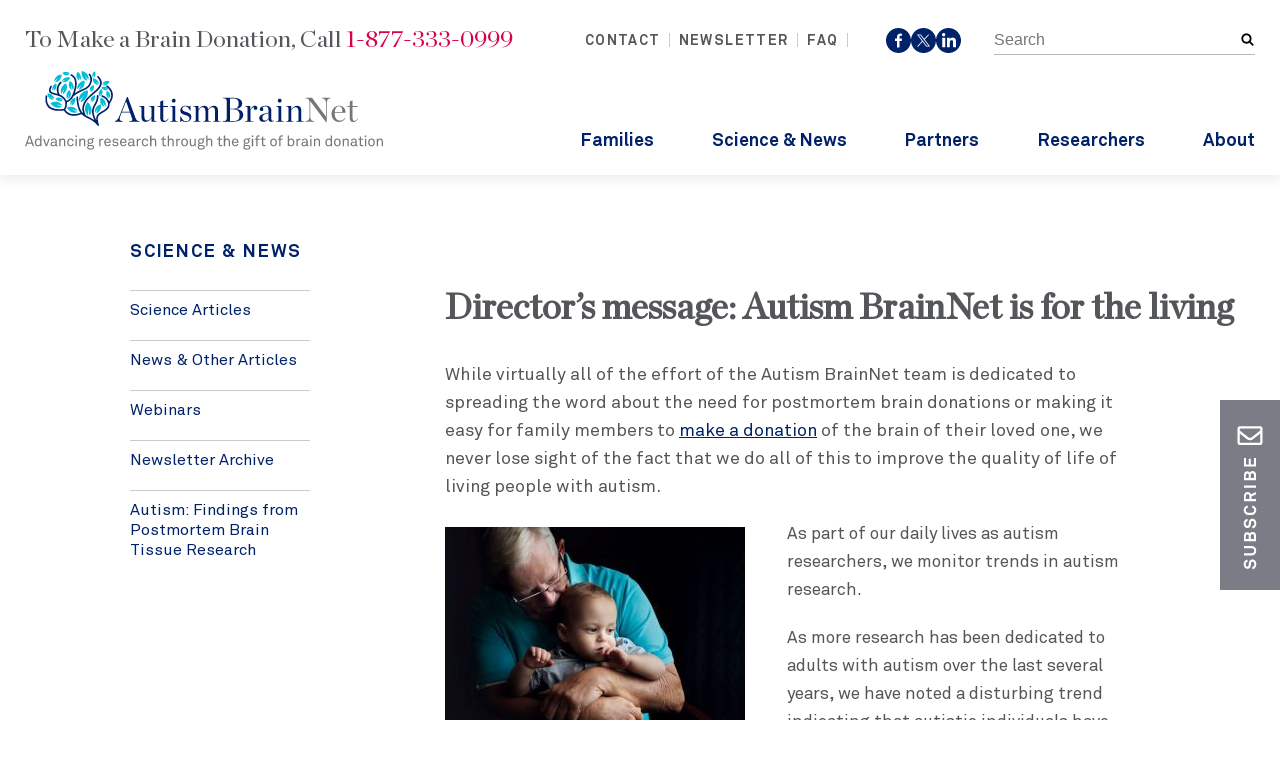

--- FILE ---
content_type: text/html; charset=UTF-8
request_url: https://www.autismbrainnet.org/2019/07/11/directors-message-autism-brainnet-is-for-the-living/
body_size: 13232
content:
<!DOCTYPE html>

<!--[if lt IE 7]><html lang="en-US" class="no-js lt-ie9 lt-ie8 lt-ie7"> <![endif]-->
<!--[if (IE 7)&!(IEMobile)]><html lang="en-US" class="no-js lt-ie9 lt-ie8"><![endif]-->
<!--[if (IE 8)&!(IEMobile)]><html lang="en-US" class="no-js lt-ie9"><![endif]-->
<!--[if gt IE 8]><!--> <html lang="en-US" class="no-js"><!--<![endif]-->

<head>
    <meta charset="utf-8">

    <title>Director&#8217;s message: Autism BrainNet is for the living</title>

        <meta name="HandheldFriendly" content="True">
    <meta name="MobileOptimized" content="320">
    <meta name="viewport" content="width=device-width, initial-scale=1.0"/>

        <meta name="apple-mobile-web-app-capable" content="yes" />

    <link rel="pingback" href="https://www.autismbrainnet.org/xmlrpc.php" />
    <link rel="shortcut icon" href="https://www.autismbrainnet.org/wp-content/themes/abn/frontend/images/favicon.svg" />
    
    <meta name="facebook-domain-verification" content="1c9pd636wesury5jr1ppen5m6q0k9y" />

    <!-- Google Tag Manager -->
    <script>(function(w,d,s,l,i){w[l]=w[l]||[];w[l].push({'gtm.start':
    new Date().getTime(),event:'gtm.js'});var f=d.getElementsByTagName(s)[0],
    j=d.createElement(s),dl=l!='dataLayer'?'&l='+l:'';j.async=true;j.src=
    'https://www.googletagmanager.com/gtm.js?id='+i+dl;f.parentNode.insertBefore(j,f);
    })(window,document,'script','dataLayer','GTM-5FBBTS7');</script>
    <!-- End Google Tag Manager -->

    <script src="https://player.vimeo.com/api/player.js"></script>
    <!--[if IE]>
        <meta http-equiv="X-UA-Compatible" content="IE=edge,chrome=1">
        <script src="http://css3-mediaqueries-js.googlecode.com/svn/trunk/css3-mediaqueries.js"></script>
    <![endif]-->
    
    <link rel="alternate" hreflang="en" href="https://www.autismbrainnet.org/2019/07/11/directors-message-autism-brainnet-is-for-the-living/" />
<link rel="alternate" hreflang="x-default" href="https://www.autismbrainnet.org/2019/07/11/directors-message-autism-brainnet-is-for-the-living/" />

<!-- The SEO Framework by Sybre Waaijer -->
<meta name="robots" content="max-snippet:-1,max-image-preview:standard,max-video-preview:-1" />
<link rel="canonical" href="https://www.autismbrainnet.org/2019/07/11/directors-message-autism-brainnet-is-for-the-living/" />
<meta name="description" content="At Autism BrainNet we never lose sight of the fact that we do all of this to improve the quality of life of living people with autism." />
<meta property="og:type" content="article" />
<meta property="og:locale" content="en_US" />
<meta property="og:site_name" content="Autism BrainNet" />
<meta property="og:title" content="Director&#8217;s message: Autism BrainNet is for the living" />
<meta property="og:description" content="At Autism BrainNet we never lose sight of the fact that we do all of this to improve the quality of life of living people with autism." />
<meta property="og:url" content="https://www.autismbrainnet.org/2019/07/11/directors-message-autism-brainnet-is-for-the-living/" />
<meta property="og:image" content="https://abn-www-content.s3.amazonaws.com/wp-content/uploads/2020/08/26130423/grandfather.jpg" />
<meta property="og:image:width" content="510" />
<meta property="og:image:height" content="339" />
<meta property="article:published_time" content="2019-07-11T21:08:00-04:00" />
<meta property="article:modified_time" content="2021-01-12T20:34:58-05:00" />
<meta property="article:publisher" content="https://www.facebook.com/AutismBrainNet" />
<meta name="twitter:card" content="summary_large_image" />
<meta name="twitter:title" content="Director&#8217;s message: Autism BrainNet is for the living" />
<meta name="twitter:description" content="At Autism BrainNet we never lose sight of the fact that we do all of this to improve the quality of life of living people with autism." />
<meta name="twitter:image" content="https://abn-www-content.s3.amazonaws.com/wp-content/uploads/2020/08/26130423/grandfather.jpg" />
<script type="application/ld+json">{"@context":"https://schema.org","@graph":[{"@type":"WebSite","@id":"https://www.autismbrainnet.org/#/schema/WebSite","url":"https://www.autismbrainnet.org/","name":"Autism BrainNet","inLanguage":"en-US","potentialAction":{"@type":"SearchAction","target":{"@type":"EntryPoint","urlTemplate":"https://www.autismbrainnet.org/search/{search_term_string}/"},"query-input":"required name=search_term_string"},"publisher":{"@type":"Organization","@id":"https://www.autismbrainnet.org/#/schema/Organization","name":"Autism BrainNet","url":"https://www.autismbrainnet.org/"}},{"@type":"WebPage","@id":"https://www.autismbrainnet.org/2019/07/11/directors-message-autism-brainnet-is-for-the-living/","url":"https://www.autismbrainnet.org/2019/07/11/directors-message-autism-brainnet-is-for-the-living/","name":"Director&#8217;s message: Autism BrainNet is for the living","description":"At Autism BrainNet we never lose sight of the fact that we do all of this to improve the quality of life of living people with autism.","inLanguage":"en-US","isPartOf":{"@id":"https://www.autismbrainnet.org/#/schema/WebSite"},"breadcrumb":{"@type":"BreadcrumbList","@id":"https://www.autismbrainnet.org/#/schema/BreadcrumbList","itemListElement":[{"@type":"ListItem","position":1,"item":"https://www.autismbrainnet.org/","name":"Autism BrainNet"},{"@type":"ListItem","position":2,"item":"https://www.autismbrainnet.org/category/news/","name":"Category: News &amp; Other Articles"},{"@type":"ListItem","position":3,"name":"Director&#8217;s message: Autism BrainNet is for the living"}]},"potentialAction":{"@type":"ReadAction","target":"https://www.autismbrainnet.org/2019/07/11/directors-message-autism-brainnet-is-for-the-living/"},"datePublished":"2019-07-11T21:08:00-04:00","dateModified":"2021-01-12T20:34:58-05:00","author":{"@type":"Person","@id":"https://www.autismbrainnet.org/#/schema/Person/fca24ea4096c2b4d700d50d10f455c97","name":"lacosta-sanchez"}}]}</script>
<!-- / The SEO Framework by Sybre Waaijer | 21.45ms meta | 0.36ms boot -->

<link rel="alternate" type="application/rss+xml" title="Autism BrainNet &raquo; Director&#8217;s message: Autism BrainNet is for the living Comments Feed" href="https://www.autismbrainnet.org/2019/07/11/directors-message-autism-brainnet-is-for-the-living/feed/" />
<script type="text/javascript">
/* <![CDATA[ */
window._wpemojiSettings = {"baseUrl":"https:\/\/s.w.org\/images\/core\/emoji\/15.0.3\/72x72\/","ext":".png","svgUrl":"https:\/\/s.w.org\/images\/core\/emoji\/15.0.3\/svg\/","svgExt":".svg","source":{"concatemoji":"https:\/\/www.autismbrainnet.org\/wp-includes\/js\/wp-emoji-release.min.js?ver=6.5.2"}};
/*! This file is auto-generated */
!function(i,n){var o,s,e;function c(e){try{var t={supportTests:e,timestamp:(new Date).valueOf()};sessionStorage.setItem(o,JSON.stringify(t))}catch(e){}}function p(e,t,n){e.clearRect(0,0,e.canvas.width,e.canvas.height),e.fillText(t,0,0);var t=new Uint32Array(e.getImageData(0,0,e.canvas.width,e.canvas.height).data),r=(e.clearRect(0,0,e.canvas.width,e.canvas.height),e.fillText(n,0,0),new Uint32Array(e.getImageData(0,0,e.canvas.width,e.canvas.height).data));return t.every(function(e,t){return e===r[t]})}function u(e,t,n){switch(t){case"flag":return n(e,"\ud83c\udff3\ufe0f\u200d\u26a7\ufe0f","\ud83c\udff3\ufe0f\u200b\u26a7\ufe0f")?!1:!n(e,"\ud83c\uddfa\ud83c\uddf3","\ud83c\uddfa\u200b\ud83c\uddf3")&&!n(e,"\ud83c\udff4\udb40\udc67\udb40\udc62\udb40\udc65\udb40\udc6e\udb40\udc67\udb40\udc7f","\ud83c\udff4\u200b\udb40\udc67\u200b\udb40\udc62\u200b\udb40\udc65\u200b\udb40\udc6e\u200b\udb40\udc67\u200b\udb40\udc7f");case"emoji":return!n(e,"\ud83d\udc26\u200d\u2b1b","\ud83d\udc26\u200b\u2b1b")}return!1}function f(e,t,n){var r="undefined"!=typeof WorkerGlobalScope&&self instanceof WorkerGlobalScope?new OffscreenCanvas(300,150):i.createElement("canvas"),a=r.getContext("2d",{willReadFrequently:!0}),o=(a.textBaseline="top",a.font="600 32px Arial",{});return e.forEach(function(e){o[e]=t(a,e,n)}),o}function t(e){var t=i.createElement("script");t.src=e,t.defer=!0,i.head.appendChild(t)}"undefined"!=typeof Promise&&(o="wpEmojiSettingsSupports",s=["flag","emoji"],n.supports={everything:!0,everythingExceptFlag:!0},e=new Promise(function(e){i.addEventListener("DOMContentLoaded",e,{once:!0})}),new Promise(function(t){var n=function(){try{var e=JSON.parse(sessionStorage.getItem(o));if("object"==typeof e&&"number"==typeof e.timestamp&&(new Date).valueOf()<e.timestamp+604800&&"object"==typeof e.supportTests)return e.supportTests}catch(e){}return null}();if(!n){if("undefined"!=typeof Worker&&"undefined"!=typeof OffscreenCanvas&&"undefined"!=typeof URL&&URL.createObjectURL&&"undefined"!=typeof Blob)try{var e="postMessage("+f.toString()+"("+[JSON.stringify(s),u.toString(),p.toString()].join(",")+"));",r=new Blob([e],{type:"text/javascript"}),a=new Worker(URL.createObjectURL(r),{name:"wpTestEmojiSupports"});return void(a.onmessage=function(e){c(n=e.data),a.terminate(),t(n)})}catch(e){}c(n=f(s,u,p))}t(n)}).then(function(e){for(var t in e)n.supports[t]=e[t],n.supports.everything=n.supports.everything&&n.supports[t],"flag"!==t&&(n.supports.everythingExceptFlag=n.supports.everythingExceptFlag&&n.supports[t]);n.supports.everythingExceptFlag=n.supports.everythingExceptFlag&&!n.supports.flag,n.DOMReady=!1,n.readyCallback=function(){n.DOMReady=!0}}).then(function(){return e}).then(function(){var e;n.supports.everything||(n.readyCallback(),(e=n.source||{}).concatemoji?t(e.concatemoji):e.wpemoji&&e.twemoji&&(t(e.twemoji),t(e.wpemoji)))}))}((window,document),window._wpemojiSettings);
/* ]]> */
</script>
<style id='wp-emoji-styles-inline-css' type='text/css'>

	img.wp-smiley, img.emoji {
		display: inline !important;
		border: none !important;
		box-shadow: none !important;
		height: 1em !important;
		width: 1em !important;
		margin: 0 0.07em !important;
		vertical-align: -0.1em !important;
		background: none !important;
		padding: 0 !important;
	}
</style>
<link rel='stylesheet' id='wp-block-library-css' href='https://www.autismbrainnet.org/wp-includes/css/dist/block-library/style.min.css?ver=6.5.2' type='text/css' media='all' />
<style id='classic-theme-styles-inline-css' type='text/css'>
/*! This file is auto-generated */
.wp-block-button__link{color:#fff;background-color:#32373c;border-radius:9999px;box-shadow:none;text-decoration:none;padding:calc(.667em + 2px) calc(1.333em + 2px);font-size:1.125em}.wp-block-file__button{background:#32373c;color:#fff;text-decoration:none}
</style>
<style id='global-styles-inline-css' type='text/css'>
body{--wp--preset--color--black: #000000;--wp--preset--color--cyan-bluish-gray: #abb8c3;--wp--preset--color--white: #ffffff;--wp--preset--color--pale-pink: #f78da7;--wp--preset--color--vivid-red: #cf2e2e;--wp--preset--color--luminous-vivid-orange: #ff6900;--wp--preset--color--luminous-vivid-amber: #fcb900;--wp--preset--color--light-green-cyan: #7bdcb5;--wp--preset--color--vivid-green-cyan: #00d084;--wp--preset--color--pale-cyan-blue: #8ed1fc;--wp--preset--color--vivid-cyan-blue: #0693e3;--wp--preset--color--vivid-purple: #9b51e0;--wp--preset--gradient--vivid-cyan-blue-to-vivid-purple: linear-gradient(135deg,rgba(6,147,227,1) 0%,rgb(155,81,224) 100%);--wp--preset--gradient--light-green-cyan-to-vivid-green-cyan: linear-gradient(135deg,rgb(122,220,180) 0%,rgb(0,208,130) 100%);--wp--preset--gradient--luminous-vivid-amber-to-luminous-vivid-orange: linear-gradient(135deg,rgba(252,185,0,1) 0%,rgba(255,105,0,1) 100%);--wp--preset--gradient--luminous-vivid-orange-to-vivid-red: linear-gradient(135deg,rgba(255,105,0,1) 0%,rgb(207,46,46) 100%);--wp--preset--gradient--very-light-gray-to-cyan-bluish-gray: linear-gradient(135deg,rgb(238,238,238) 0%,rgb(169,184,195) 100%);--wp--preset--gradient--cool-to-warm-spectrum: linear-gradient(135deg,rgb(74,234,220) 0%,rgb(151,120,209) 20%,rgb(207,42,186) 40%,rgb(238,44,130) 60%,rgb(251,105,98) 80%,rgb(254,248,76) 100%);--wp--preset--gradient--blush-light-purple: linear-gradient(135deg,rgb(255,206,236) 0%,rgb(152,150,240) 100%);--wp--preset--gradient--blush-bordeaux: linear-gradient(135deg,rgb(254,205,165) 0%,rgb(254,45,45) 50%,rgb(107,0,62) 100%);--wp--preset--gradient--luminous-dusk: linear-gradient(135deg,rgb(255,203,112) 0%,rgb(199,81,192) 50%,rgb(65,88,208) 100%);--wp--preset--gradient--pale-ocean: linear-gradient(135deg,rgb(255,245,203) 0%,rgb(182,227,212) 50%,rgb(51,167,181) 100%);--wp--preset--gradient--electric-grass: linear-gradient(135deg,rgb(202,248,128) 0%,rgb(113,206,126) 100%);--wp--preset--gradient--midnight: linear-gradient(135deg,rgb(2,3,129) 0%,rgb(40,116,252) 100%);--wp--preset--font-size--small: 13px;--wp--preset--font-size--medium: 20px;--wp--preset--font-size--large: 36px;--wp--preset--font-size--x-large: 42px;--wp--preset--spacing--20: 0.44rem;--wp--preset--spacing--30: 0.67rem;--wp--preset--spacing--40: 1rem;--wp--preset--spacing--50: 1.5rem;--wp--preset--spacing--60: 2.25rem;--wp--preset--spacing--70: 3.38rem;--wp--preset--spacing--80: 5.06rem;--wp--preset--shadow--natural: 6px 6px 9px rgba(0, 0, 0, 0.2);--wp--preset--shadow--deep: 12px 12px 50px rgba(0, 0, 0, 0.4);--wp--preset--shadow--sharp: 6px 6px 0px rgba(0, 0, 0, 0.2);--wp--preset--shadow--outlined: 6px 6px 0px -3px rgba(255, 255, 255, 1), 6px 6px rgba(0, 0, 0, 1);--wp--preset--shadow--crisp: 6px 6px 0px rgba(0, 0, 0, 1);}:where(.is-layout-flex){gap: 0.5em;}:where(.is-layout-grid){gap: 0.5em;}body .is-layout-flow > .alignleft{float: left;margin-inline-start: 0;margin-inline-end: 2em;}body .is-layout-flow > .alignright{float: right;margin-inline-start: 2em;margin-inline-end: 0;}body .is-layout-flow > .aligncenter{margin-left: auto !important;margin-right: auto !important;}body .is-layout-constrained > .alignleft{float: left;margin-inline-start: 0;margin-inline-end: 2em;}body .is-layout-constrained > .alignright{float: right;margin-inline-start: 2em;margin-inline-end: 0;}body .is-layout-constrained > .aligncenter{margin-left: auto !important;margin-right: auto !important;}body .is-layout-constrained > :where(:not(.alignleft):not(.alignright):not(.alignfull)){max-width: var(--wp--style--global--content-size);margin-left: auto !important;margin-right: auto !important;}body .is-layout-constrained > .alignwide{max-width: var(--wp--style--global--wide-size);}body .is-layout-flex{display: flex;}body .is-layout-flex{flex-wrap: wrap;align-items: center;}body .is-layout-flex > *{margin: 0;}body .is-layout-grid{display: grid;}body .is-layout-grid > *{margin: 0;}:where(.wp-block-columns.is-layout-flex){gap: 2em;}:where(.wp-block-columns.is-layout-grid){gap: 2em;}:where(.wp-block-post-template.is-layout-flex){gap: 1.25em;}:where(.wp-block-post-template.is-layout-grid){gap: 1.25em;}.has-black-color{color: var(--wp--preset--color--black) !important;}.has-cyan-bluish-gray-color{color: var(--wp--preset--color--cyan-bluish-gray) !important;}.has-white-color{color: var(--wp--preset--color--white) !important;}.has-pale-pink-color{color: var(--wp--preset--color--pale-pink) !important;}.has-vivid-red-color{color: var(--wp--preset--color--vivid-red) !important;}.has-luminous-vivid-orange-color{color: var(--wp--preset--color--luminous-vivid-orange) !important;}.has-luminous-vivid-amber-color{color: var(--wp--preset--color--luminous-vivid-amber) !important;}.has-light-green-cyan-color{color: var(--wp--preset--color--light-green-cyan) !important;}.has-vivid-green-cyan-color{color: var(--wp--preset--color--vivid-green-cyan) !important;}.has-pale-cyan-blue-color{color: var(--wp--preset--color--pale-cyan-blue) !important;}.has-vivid-cyan-blue-color{color: var(--wp--preset--color--vivid-cyan-blue) !important;}.has-vivid-purple-color{color: var(--wp--preset--color--vivid-purple) !important;}.has-black-background-color{background-color: var(--wp--preset--color--black) !important;}.has-cyan-bluish-gray-background-color{background-color: var(--wp--preset--color--cyan-bluish-gray) !important;}.has-white-background-color{background-color: var(--wp--preset--color--white) !important;}.has-pale-pink-background-color{background-color: var(--wp--preset--color--pale-pink) !important;}.has-vivid-red-background-color{background-color: var(--wp--preset--color--vivid-red) !important;}.has-luminous-vivid-orange-background-color{background-color: var(--wp--preset--color--luminous-vivid-orange) !important;}.has-luminous-vivid-amber-background-color{background-color: var(--wp--preset--color--luminous-vivid-amber) !important;}.has-light-green-cyan-background-color{background-color: var(--wp--preset--color--light-green-cyan) !important;}.has-vivid-green-cyan-background-color{background-color: var(--wp--preset--color--vivid-green-cyan) !important;}.has-pale-cyan-blue-background-color{background-color: var(--wp--preset--color--pale-cyan-blue) !important;}.has-vivid-cyan-blue-background-color{background-color: var(--wp--preset--color--vivid-cyan-blue) !important;}.has-vivid-purple-background-color{background-color: var(--wp--preset--color--vivid-purple) !important;}.has-black-border-color{border-color: var(--wp--preset--color--black) !important;}.has-cyan-bluish-gray-border-color{border-color: var(--wp--preset--color--cyan-bluish-gray) !important;}.has-white-border-color{border-color: var(--wp--preset--color--white) !important;}.has-pale-pink-border-color{border-color: var(--wp--preset--color--pale-pink) !important;}.has-vivid-red-border-color{border-color: var(--wp--preset--color--vivid-red) !important;}.has-luminous-vivid-orange-border-color{border-color: var(--wp--preset--color--luminous-vivid-orange) !important;}.has-luminous-vivid-amber-border-color{border-color: var(--wp--preset--color--luminous-vivid-amber) !important;}.has-light-green-cyan-border-color{border-color: var(--wp--preset--color--light-green-cyan) !important;}.has-vivid-green-cyan-border-color{border-color: var(--wp--preset--color--vivid-green-cyan) !important;}.has-pale-cyan-blue-border-color{border-color: var(--wp--preset--color--pale-cyan-blue) !important;}.has-vivid-cyan-blue-border-color{border-color: var(--wp--preset--color--vivid-cyan-blue) !important;}.has-vivid-purple-border-color{border-color: var(--wp--preset--color--vivid-purple) !important;}.has-vivid-cyan-blue-to-vivid-purple-gradient-background{background: var(--wp--preset--gradient--vivid-cyan-blue-to-vivid-purple) !important;}.has-light-green-cyan-to-vivid-green-cyan-gradient-background{background: var(--wp--preset--gradient--light-green-cyan-to-vivid-green-cyan) !important;}.has-luminous-vivid-amber-to-luminous-vivid-orange-gradient-background{background: var(--wp--preset--gradient--luminous-vivid-amber-to-luminous-vivid-orange) !important;}.has-luminous-vivid-orange-to-vivid-red-gradient-background{background: var(--wp--preset--gradient--luminous-vivid-orange-to-vivid-red) !important;}.has-very-light-gray-to-cyan-bluish-gray-gradient-background{background: var(--wp--preset--gradient--very-light-gray-to-cyan-bluish-gray) !important;}.has-cool-to-warm-spectrum-gradient-background{background: var(--wp--preset--gradient--cool-to-warm-spectrum) !important;}.has-blush-light-purple-gradient-background{background: var(--wp--preset--gradient--blush-light-purple) !important;}.has-blush-bordeaux-gradient-background{background: var(--wp--preset--gradient--blush-bordeaux) !important;}.has-luminous-dusk-gradient-background{background: var(--wp--preset--gradient--luminous-dusk) !important;}.has-pale-ocean-gradient-background{background: var(--wp--preset--gradient--pale-ocean) !important;}.has-electric-grass-gradient-background{background: var(--wp--preset--gradient--electric-grass) !important;}.has-midnight-gradient-background{background: var(--wp--preset--gradient--midnight) !important;}.has-small-font-size{font-size: var(--wp--preset--font-size--small) !important;}.has-medium-font-size{font-size: var(--wp--preset--font-size--medium) !important;}.has-large-font-size{font-size: var(--wp--preset--font-size--large) !important;}.has-x-large-font-size{font-size: var(--wp--preset--font-size--x-large) !important;}
.wp-block-navigation a:where(:not(.wp-element-button)){color: inherit;}
:where(.wp-block-post-template.is-layout-flex){gap: 1.25em;}:where(.wp-block-post-template.is-layout-grid){gap: 1.25em;}
:where(.wp-block-columns.is-layout-flex){gap: 2em;}:where(.wp-block-columns.is-layout-grid){gap: 2em;}
.wp-block-pullquote{font-size: 1.5em;line-height: 1.6;}
</style>
<link rel='stylesheet' id='wpml-blocks-css' href='https://www.autismbrainnet.org/wp-content/plugins/wpml-multilingual-cms/dist/css/blocks/styles.css?ver=4.6.15' type='text/css' media='all' />
<link rel='stylesheet' id='abn_css-css' href='https://www.autismbrainnet.org/wp-content/themes/abn/frontend/dist/main.min.css?ver=1762894239' type='text/css' media='all' />
<script type="text/javascript" id="wpml-cookie-js-extra">
/* <![CDATA[ */
var wpml_cookies = {"wp-wpml_current_language":{"value":"en","expires":1,"path":"\/"}};
var wpml_cookies = {"wp-wpml_current_language":{"value":"en","expires":1,"path":"\/"}};
/* ]]> */
</script>
<script type="text/javascript" src="https://www.autismbrainnet.org/wp-content/plugins/wpml-multilingual-cms/res/js/cookies/language-cookie.js?ver=4.6.15" id="wpml-cookie-js" defer="defer" data-wp-strategy="defer"></script>
<script type="text/javascript" src="https://www.autismbrainnet.org/wp-includes/js/jquery/jquery.min.js?ver=3.7.1" id="jquery-core-js"></script>
<script type="text/javascript" src="https://www.autismbrainnet.org/wp-includes/js/jquery/jquery-migrate.min.js?ver=3.4.1" id="jquery-migrate-js"></script>
<script type="text/javascript" id="scripts-js-extra">
/* <![CDATA[ */
var ABN = {"ajaxurl":"https:\/\/www.autismbrainnet.org\/wp-admin\/admin-ajax.php","siteurl":"https:\/\/www.autismbrainnet.org"};
/* ]]> */
</script>
<script type="text/javascript" src="https://www.autismbrainnet.org/wp-content/themes/abn/frontend/dist/main.min.js?ver=1762894239" id="scripts-js"></script>
<link rel="https://api.w.org/" href="https://www.autismbrainnet.org/wp-json/" /><link rel="alternate" type="application/json" href="https://www.autismbrainnet.org/wp-json/wp/v2/posts/1267" /><link rel="EditURI" type="application/rsd+xml" title="RSD" href="https://www.autismbrainnet.org/xmlrpc.php?rsd" />
<link rel="alternate" type="application/json+oembed" href="https://www.autismbrainnet.org/wp-json/oembed/1.0/embed?url=https%3A%2F%2Fwww.autismbrainnet.org%2F2019%2F07%2F11%2Fdirectors-message-autism-brainnet-is-for-the-living%2F" />
<link rel="alternate" type="text/xml+oembed" href="https://www.autismbrainnet.org/wp-json/oembed/1.0/embed?url=https%3A%2F%2Fwww.autismbrainnet.org%2F2019%2F07%2F11%2Fdirectors-message-autism-brainnet-is-for-the-living%2F&#038;format=xml" />
<meta name="generator" content="WPML ver:4.6.15 stt:1,4,2;" />
</head>

<body class="post-template-default single single-post postid-1267 single-format-standard">
    <!-- Google Tag Manager (noscript) -->
    <noscript><iframe src="https://www.googletagmanager.com/ns.html?id=GTM-5FBBTS7"
    height="0" width="0" style="display:none;visibility:hidden"></iframe></noscript>
    <!-- End Google Tag Manager (noscript) -->

<div id="wrap">

    <header id="header" class="global-header" data-global-header='1'>
        <div class="inner-center">
            <h2 class="logo">                    <a href="/">Autism BrainNet</a>
            </h2>
            <button data-id='mobile-nav-trigger' class='absolute p-0 m-0 border-none bg-transparent cursor-pointer mobile-nav-trigger' aria-expanded='false'>
                <span class='screen-reader-text'><span data-toggle-verb="1" class='toggle-verb'>Open</span> navigation menu</span>
                <span data-open-icon='1' class='open-icon pt-0-188 block'>
                    <svg width='18' height='18' xmlns='http://www.w3.org/2000/svg'>
  <rect x='0' y='0' width='18' height='3' rx='2' fill='#76777B'/>
  <rect x='0' y='6' width='18' height='3' rx='2' fill='#76777B'/>
  <rect x='0' y='12' width='18' height='3' rx='2' fill='#76777B'/>
</svg>
                </span>
                <span data-close-icon='1' class='close-icon hidden'>
                    <svg width='17' height='17' viewBox='0 0 17 17' fill='none' xmlns='http://www.w3.org/2000/svg'>
    <path d='M11.659 8.49984L16.3972 3.76167C16.9786 3.18023 16.9786 2.23753 16.3972 1.65561L15.3442 0.602583C14.7627 0.0211441 13.82 0.0211441 13.2381 0.602583L8.49996 5.34075L3.7618 0.602583C3.18036 0.0211441 2.23765 0.0211441 1.65574 0.602583L0.602705 1.65561C0.0212662 2.23705 0.0212662 3.17976 0.602705 3.76167L5.34087 8.49984L0.602705 13.238C0.0212662 13.8194 0.0212662 14.7621 0.602705 15.3441L1.65574 16.3971C2.23717 16.9785 3.18036 16.9785 3.7618 16.3971L8.49996 11.6589L13.2381 16.3971C13.8196 16.9785 14.7627 16.9785 15.3442 16.3971L16.3972 15.3441C16.9786 14.7626 16.9786 13.8199 16.3972 13.238L11.659 8.49984Z' fill='#7A7D85' />
</svg>
                </span>
            </button>

            <nav class='main-navigation' data-id='main-navigation-wrap'>

                <ul id="menu-main-navigation" class="menu"><li class='menu-item menu-item-type-custom menu-item-object-custom menu-item-has-children'>
    <a href=''>
        Families    </a>
            <button data-toggle='sub-menu' data-depth='0' aria-expanded='false' class='m-0 border-none bg-transparent cursor-pointer p-0 sub-menu-toggle'>
            <span class='screen-reader-text'>
                Show submenu for: Families            </span>
            <svg width='16' height='16' viewBox='0 0 16 16' fill='none' xmlns='http://www.w3.org/2000/svg' class='submenu-indicator'><path d='M8 10L4 6L12 6L8 10Z' fill='#002269'/></svg>
        </button>
    
<ul class="sub-menu">
<li class='spanish menu-item menu-item-type-post_type menu-item-object-page'>
    <a href='https://www.autismbrainnet.org/families/how-why/'>
        Why Donate and How    </a>
            <div class='multi-language-labels flex items-center font-helvetica italic text-xs leading-5 text-gray2 gap-1'>
            <svg width='12' height='12' viewBox='0 0 12 12' fill='none' style='stroke: #54565A;' xmlns='http://www.w3.org/2000/svg'>
    <ellipse cx='6.00001' cy='5.99991' rx='5.4' ry='5.4' stroke-linecap='round' stroke-linejoin='round'/>
    <path d='M0.960052 4.20002H11.0401' stroke-linecap='round' stroke-linejoin='round'/>
    <path d='M0.960052 7.80006H11.0401' stroke-linecap='round' stroke-linejoin='round'/>
    <path d='M5.69994 0.599915C3.6377 3.90458 3.6377 8.09525 5.69994 11.3999' stroke-linecap='round' stroke-linejoin='round'/>
    <path d='M6.29999 0.599915C8.36222 3.90458 8.36222 8.09525 6.29999 11.3999' stroke-linecap='round' stroke-linejoin='round'/>
</svg>
            ES             <span class='sm:hidden'>disponible</span>
        </div>
    </li>
<li class='spanish menu-item menu-item-type-post_type menu-item-object-page'>
    <a href='https://www.autismbrainnet.org/families/donor-resources/'>
        Donor Resources    </a>
            <div class='multi-language-labels flex items-center font-helvetica italic text-xs leading-5 text-gray2 gap-1'>
            <svg width='12' height='12' viewBox='0 0 12 12' fill='none' style='stroke: #54565A;' xmlns='http://www.w3.org/2000/svg'>
    <ellipse cx='6.00001' cy='5.99991' rx='5.4' ry='5.4' stroke-linecap='round' stroke-linejoin='round'/>
    <path d='M0.960052 4.20002H11.0401' stroke-linecap='round' stroke-linejoin='round'/>
    <path d='M0.960052 7.80006H11.0401' stroke-linecap='round' stroke-linejoin='round'/>
    <path d='M5.69994 0.599915C3.6377 3.90458 3.6377 8.09525 5.69994 11.3999' stroke-linecap='round' stroke-linejoin='round'/>
    <path d='M6.29999 0.599915C8.36222 3.90458 8.36222 8.09525 6.29999 11.3999' stroke-linecap='round' stroke-linejoin='round'/>
</svg>
            ES             <span class='sm:hidden'>disponible</span>
        </div>
    </li>
<li class='menu-item menu-item-type-post_type menu-item-object-page'>
    <a href='https://www.autismbrainnet.org/10-facts-about-brain-donation-with-autism-brainnet/'>
        10 Facts About Brain Donation with Autism BrainNet    </a>
    </li>
<li class='menu-item menu-item-type-post_type menu-item-object-page'>
    <a href='https://www.autismbrainnet.org/how-to-make-a-brain-donation-to-autism-brainnet/'>
        How to Make a Brain Donation to Autism BrainNet    </a>
    </li>
<li class='menu-item menu-item-type-custom menu-item-object-custom'>
    <a href='/memories-of-hope'>
        Memories of Hope    </a>
    </li>
<li class='menu-item menu-item-type-post_type menu-item-object-page'>
    <a href='https://www.autismbrainnet.org/families/donor-families-testimonials/'>
        Donor Families Testimonials    </a>
    </li>
<li class='spanish menu-item menu-item-type-post_type menu-item-object-page'>
    <a href='https://www.autismbrainnet.org/frequently-asked-questions/'>
        FAQs    </a>
            <div class='multi-language-labels flex items-center font-helvetica italic text-xs leading-5 text-gray2 gap-1'>
            <svg width='12' height='12' viewBox='0 0 12 12' fill='none' style='stroke: #54565A;' xmlns='http://www.w3.org/2000/svg'>
    <ellipse cx='6.00001' cy='5.99991' rx='5.4' ry='5.4' stroke-linecap='round' stroke-linejoin='round'/>
    <path d='M0.960052 4.20002H11.0401' stroke-linecap='round' stroke-linejoin='round'/>
    <path d='M0.960052 7.80006H11.0401' stroke-linecap='round' stroke-linejoin='round'/>
    <path d='M5.69994 0.599915C3.6377 3.90458 3.6377 8.09525 5.69994 11.3999' stroke-linecap='round' stroke-linejoin='round'/>
    <path d='M6.29999 0.599915C8.36222 3.90458 8.36222 8.09525 6.29999 11.3999' stroke-linecap='round' stroke-linejoin='round'/>
</svg>
            ES             <span class='sm:hidden'>disponible</span>
        </div>
    </li>
</ul>
</li>
<li class='menu-item menu-item-type-custom menu-item-object-custom menu-item-has-children current-menu-parent'>
    <a href=''>
        Science & News    </a>
            <button data-toggle='sub-menu' data-depth='0' aria-expanded='false' class='m-0 border-none bg-transparent cursor-pointer p-0 sub-menu-toggle'>
            <span class='screen-reader-text'>
                Show submenu for: Science & News            </span>
            <svg width='16' height='16' viewBox='0 0 16 16' fill='none' xmlns='http://www.w3.org/2000/svg' class='submenu-indicator'><path d='M8 10L4 6L12 6L8 10Z' fill='#002269'/></svg>
        </button>
    
<ul class="sub-menu">
<li class='menu-item menu-item-type-taxonomy menu-item-object-category'>
    <a href='https://www.autismbrainnet.org/category/science-articles/'>
        Science Articles    </a>
    </li>
<li class='menu-item menu-item-type-taxonomy menu-item-object-category current-post-ancestor current-menu-parent current-post-parent md:text-base-color md:font-bold md:underline md:decoration-blue md:underline-offset-0-313 md:decoration-0-125'>
    <a href='https://www.autismbrainnet.org/category/news/'>
        News &amp; Other Articles    </a>
    </li>
<li class='menu-item menu-item-type-taxonomy menu-item-object-category'>
    <a href='https://www.autismbrainnet.org/category/webinars/'>
        Webinars    </a>
    </li>
<li class='menu-item menu-item-type-post_type menu-item-object-page'>
    <a href='https://www.autismbrainnet.org/newsletter-archive/'>
        Newsletter Archive    </a>
    </li>
<li class='menu-item menu-item-type-post_type menu-item-object-page'>
    <a href='https://www.autismbrainnet.org/autism-findings-from-postmortem-brain-tissue-research/'>
        Autism: Findings from Postmortem Brain Tissue Research    </a>
    </li>
</ul>
</li>
<li class='menu-item menu-item-type-custom menu-item-object-custom menu-item-has-children'>
    <a href=''>
        Partners    </a>
            <button data-toggle='sub-menu' data-depth='0' aria-expanded='false' class='m-0 border-none bg-transparent cursor-pointer p-0 sub-menu-toggle'>
            <span class='screen-reader-text'>
                Show submenu for: Partners            </span>
            <svg width='16' height='16' viewBox='0 0 16 16' fill='none' xmlns='http://www.w3.org/2000/svg' class='submenu-indicator'><path d='M8 10L4 6L12 6L8 10Z' fill='#002269'/></svg>
        </button>
    
<ul class="sub-menu">
<li class='menu-item menu-item-type-post_type menu-item-object-page'>
    <a href='https://www.autismbrainnet.org/family-groups/'>
        Family Groups    </a>
    </li>
<li class='menu-item menu-item-type-post_type menu-item-object-page'>
    <a href='https://www.autismbrainnet.org/professional-partners/'>
        Professional Partners    </a>
    </li>
<li class='menu-item menu-item-type-post_type menu-item-object-page'>
    <a href='https://www.autismbrainnet.org/outreach-resources/'>
        Outreach Resources    </a>
    </li>
<li class='french menu-item menu-item-type-post_type menu-item-object-page'>
    <a href='https://www.autismbrainnet.org/autism-brainnet-and-the-douglas-bell-canada-brain-bank/'>
        Autism BrainNet and The Douglas-Bell Canada Brain Bank    </a>
            <div class='multi-language-labels flex items-center font-helvetica italic text-xs leading-5 text-gray2 gap-1'>
            <svg width='12' height='12' viewBox='0 0 12 12' fill='none' style='stroke: #54565A;' xmlns='http://www.w3.org/2000/svg'>
    <ellipse cx='6.00001' cy='5.99991' rx='5.4' ry='5.4' stroke-linecap='round' stroke-linejoin='round'/>
    <path d='M0.960052 4.20002H11.0401' stroke-linecap='round' stroke-linejoin='round'/>
    <path d='M0.960052 7.80006H11.0401' stroke-linecap='round' stroke-linejoin='round'/>
    <path d='M5.69994 0.599915C3.6377 3.90458 3.6377 8.09525 5.69994 11.3999' stroke-linecap='round' stroke-linejoin='round'/>
    <path d='M6.29999 0.599915C8.36222 3.90458 8.36222 8.09525 6.29999 11.3999' stroke-linecap='round' stroke-linejoin='round'/>
</svg>
            FR             <span class='sm:hidden'>disponible</span>
        </div>
    </li>
</ul>
</li>
<li class='menu-item menu-item-type-custom menu-item-object-custom menu-item-has-children'>
    <a href=''>
        Researchers    </a>
            <button data-toggle='sub-menu' data-depth='0' aria-expanded='false' class='m-0 border-none bg-transparent cursor-pointer p-0 sub-menu-toggle'>
            <span class='screen-reader-text'>
                Show submenu for: Researchers            </span>
            <svg width='16' height='16' viewBox='0 0 16 16' fill='none' xmlns='http://www.w3.org/2000/svg' class='submenu-indicator'><path d='M8 10L4 6L12 6L8 10Z' fill='#002269'/></svg>
        </button>
    
<ul class="sub-menu">
<li class='menu-item menu-item-type-post_type menu-item-object-page'>
    <a href='https://www.autismbrainnet.org/autism-brainnet-collection/'>
        Autism BrainNet Collection    </a>
    </li>
<li class='menu-item menu-item-type-post_type menu-item-object-page'>
    <a href='https://www.autismbrainnet.org/tissue-application/'>
        Tissue Application    </a>
    </li>
<li class='menu-item menu-item-type-post_type menu-item-object-page'>
    <a href='https://www.autismbrainnet.org/tissue-catalog/'>
        Tissue Catalogue    </a>
    </li>
<li class='menu-item menu-item-type-post_type menu-item-object-page'>
    <a href='https://www.autismbrainnet.org/publications/'>
        Publications    </a>
    </li>
<li class='menu-item menu-item-type-post_type menu-item-object-page'>
    <a href='https://www.autismbrainnet.org/donor-criteria/'>
        Donor Inclusion &#038; Exclusion Criteria    </a>
    </li>
</ul>
</li>
<li class='menu-item menu-item-type-custom menu-item-object-custom menu-item-has-children'>
    <a href=''>
        About    </a>
            <button data-toggle='sub-menu' data-depth='0' aria-expanded='false' class='m-0 border-none bg-transparent cursor-pointer p-0 sub-menu-toggle'>
            <span class='screen-reader-text'>
                Show submenu for: About            </span>
            <svg width='16' height='16' viewBox='0 0 16 16' fill='none' xmlns='http://www.w3.org/2000/svg' class='submenu-indicator'><path d='M8 10L4 6L12 6L8 10Z' fill='#002269'/></svg>
        </button>
    
<ul class="sub-menu">
<li class='spanish menu-item menu-item-type-custom menu-item-object-custom'>
    <a href='https://www.autismbrainnet.org/overview/'>
        Overview    </a>
            <div class='multi-language-labels flex items-center font-helvetica italic text-xs leading-5 text-gray2 gap-1'>
            <svg width='12' height='12' viewBox='0 0 12 12' fill='none' style='stroke: #54565A;' xmlns='http://www.w3.org/2000/svg'>
    <ellipse cx='6.00001' cy='5.99991' rx='5.4' ry='5.4' stroke-linecap='round' stroke-linejoin='round'/>
    <path d='M0.960052 4.20002H11.0401' stroke-linecap='round' stroke-linejoin='round'/>
    <path d='M0.960052 7.80006H11.0401' stroke-linecap='round' stroke-linejoin='round'/>
    <path d='M5.69994 0.599915C3.6377 3.90458 3.6377 8.09525 5.69994 11.3999' stroke-linecap='round' stroke-linejoin='round'/>
    <path d='M6.29999 0.599915C8.36222 3.90458 8.36222 8.09525 6.29999 11.3999' stroke-linecap='round' stroke-linejoin='round'/>
</svg>
            ES             <span class='sm:hidden'>disponible</span>
        </div>
    </li>
<li class='menu-item menu-item-type-post_type menu-item-object-page'>
    <a href='https://www.autismbrainnet.org/network-nodes/'>
        Network Nodes    </a>
    </li>
<li class='menu-item menu-item-type-post_type menu-item-object-page'>
    <a href='https://www.autismbrainnet.org/scientific-review-committee/'>
        Scientific Review Committee    </a>
    </li>
<li class='menu-item menu-item-type-post_type menu-item-object-page'>
    <a href='https://www.autismbrainnet.org/contact/'>
        Contact Us    </a>
    </li>
<li class='menu-item menu-item-type-post_type menu-item-object-page'>
    <a href='https://www.autismbrainnet.org/how-one-phone-call-advances-autism-research/'>
        How one phone call advances autism research    </a>
    </li>
<li class='menu-item menu-item-type-post_type menu-item-object-page'>
    <a href='https://www.autismbrainnet.org/video-library/'>
        Video Library    </a>
    </li>
</ul>
</li>
</ul>
            </nav>
            <div class="hotline">
                <span class="text">To Make a Brain Donation, </span><span class="call">Call <a href="tel:+18773330999" class="number">1-877-333-0999</a><span>
            </div>
            <div class="subscribe">
                 <a href="/newsletter">subscribe</a>
            </div>
            <nav class='header-navigation'>
                <ul id="menu-tertiary-navigation" class="menu"><li id='menu-item-2317' class='menu-item menu-item-type-post_type menu-item-object-page menu-item-2317'>
    <a  href="https://www.autismbrainnet.org/contact/">
                Contact            </a>
</li>
<li id='menu-item-1644' class='menu-item menu-item-type-post_type menu-item-object-page menu-item-1644'>
    <a  href="https://www.autismbrainnet.org/newsletter/">
                Newsletter            </a>
</li>
<li id='menu-item-1725' class='menu-item menu-item-type-post_type menu-item-object-page menu-item-1725'>
    <a  href="https://www.autismbrainnet.org/frequently-asked-questions/">
                FAQ            </a>
</li>
<li id='menu-item-64' class='social-media menu-item menu-item-type-custom menu-item-object-custom menu-item-has-children menu-item-64'>
    <a  class="screen-reader-text">
                SocialMedia            </a>

<ul class="sub-menu">
<li id='menu-item-42' class='facebook menu-item menu-item-type-custom menu-item-object-custom menu-item-42'>
    <a  target="_blank" href="https://facebook.com/autismbrainnet" rel="noopener">
                    <span class='screen-reader-text'>
                Facebook                    </span>
            <svg width="25" height="25" viewBox="0 0 25 25" fill="none" xmlns="http://www.w3.org/2000/svg">
<path d="M16.0579 7.87388H14.7657C13.7491 7.87388 13.5596 8.35631 13.5596 9.06272V10.6134H15.9717L15.6616 13.06H13.5596V19.4004H11.0441V13.06H8.94211V10.6134H11.0441V8.8215C11.0441 6.73673 12.3191 5.59959 14.1799 5.59959C15.0758 5.59959 15.8339 5.6685 16.0579 5.70296V7.87388ZM12.4914 0C5.59959 0 0 5.59959 0 12.4914C0 19.3832 5.59959 24.9828 12.4914 24.9828C19.3832 24.9828 24.9828 19.3832 24.9828 12.4914C24.9828 5.59959 19.4004 0 12.4914 0Z" fill="#002269"/>
</svg>
            </a>
</li>
<li id='menu-item-43' class='twitter menu-item menu-item-type-custom menu-item-object-custom menu-item-43'>
    <a  target="_blank" href="https://twitter.com/autismbrainnet" rel="noopener">
                    <span class='screen-reader-text'>
                Twitter                    </span>
            <svg width="25" height="25" viewBox="0 0 25 25" fill="none" xmlns="http://www.w3.org/2000/svg">
<path d="M24.9982 12.5004C24.9982 18.8137 20.3186 24.033 14.2394 24.88C13.671 24.9588 13.0894 25 12.4991 25C11.8177 25 11.1486 24.9457 10.497 24.8406C4.54561 23.8824 0 18.7218 0 12.5004C0 5.59682 5.59662 0 12.5 0C19.4034 0 25 5.59682 25 12.5004H24.9982Z" fill="#002269"/>
<path d="M6.03127 6.5L11.0504 13.1186L6 18.5H7.13697L11.559 13.7887L15.1316 18.5H19L13.6987 11.5091L18.3999 6.5H17.2629L13.1909 10.839L9.90046 6.5H6.03202H6.03127ZM7.70278 7.32582H9.47953L17.327 17.6742H15.5502L7.70278 7.32582Z" fill="white"/>
</svg>
            </a>
</li>
<li id='menu-item-5386' class='linkedin menu-item menu-item-type-custom menu-item-object-custom menu-item-5386'>
    <a  href="https://www.linkedin.com/company/autismbrainnet">
                    <span class='screen-reader-text'>
                Linkedin                    </span>
            <svg width="25" height="25" viewBox="0 0 25 25" fill="none" xmlns="http://www.w3.org/2000/svg">
<path d="M24.9982 12.5004C24.9982 18.8137 20.3186 24.033 14.2394 24.88C13.671 24.9588 13.0894 25 12.4991 25C11.8177 25 11.1486 24.9457 10.497 24.8406C4.54561 23.8824 0 18.7218 0 12.5004C0 5.59682 5.59662 0 12.5 0C19.4034 0 25 5.59682 25 12.5004H24.9982Z" fill="#002269"/>
<path fill-rule="evenodd" clip-rule="evenodd" d="M9.36562 6.68281C9.36562 7.6122 8.6122 8.36562 7.68281 8.36562C6.75342 8.36562 6 7.6122 6 6.68281C6 5.75342 6.75342 5 7.68281 5C8.6122 5 9.36562 5.75342 9.36562 6.68281ZM10.9529 19.1556V9.81936H13.7355V11.0961H13.7747C14.1616 10.3631 15.1076 9.58862 16.5189 9.58862C19.4584 9.58862 19.9999 11.5214 19.9999 14.0364V19.1563H17.0996V14.6155C17.0996 13.5334 17.0811 12.1405 15.5914 12.1405C14.0808 12.1405 13.8516 13.3203 13.8516 14.5386V19.1556H10.9529ZM9.13239 9.81936H6.229V19.1556H9.13239V9.81936Z" fill="white"/>
</svg>
            </a>
</li>
</ul>
</li>
</ul>            </nav>

            <div data-id='header-search-wrap' role='search' class='header-search-wrap'>
                <button data-id='collapsed-search-toggle' class='collapsed-search-toggle m-0 p-0 bg-transparent cursor-pointer border-none' aria-expanded='false' aria-controls='header-search-form'>
                    <span class='screen-reader-text'><span class='toggle-verb'>Open</span> search</span>
                    <span data-open-icon='1' class='open-icon p-0 block'>
                        <svg version="1.1"
    id="Layer_1" xmlns:cc="http://creativecommons.org/ns#" xmlns:dc="http://purl.org/dc/elements/1.1/" xmlns:inkscape="http://www.inkscape.org/namespaces/inkscape" xmlns:rdf="http://www.w3.org/1999/02/22-rdf-syntax-ns#" xmlns:sodipodi="http://sodipodi.sourceforge.net/DTD/sodipodi-0.dtd" xmlns:svg="http://www.w3.org/2000/svg"
    xmlns="http://www.w3.org/2000/svg" xmlns:xlink="http://www.w3.org/1999/xlink" x="0px" y="0px" viewBox="0 0 100 125"
    style="enable-background:new 0 0 100 125;" xml:space="preserve">
    <g transform="translate(0,-952.36218)">
        <g transform="translate(8.9950798,961.32626)">
            <path d="M34,0C15.3,0,0,15.3,0,34s15.3,34,34,34c7.2,0,13.9-2.3,19.3-6.1l18.4,18.4c2.3,2.4,6.2,2.4,8.5,0c2.3-2.3,2.3-6.1,0-8.5
                L61.9,53.4C65.7,47.9,68,41.2,68,34C68,15.3,52.7,0,34,0z M34,12c12.2,0,22,9.8,22,22s-9.8,22-22,22c-12.2,0-22-9.8-22-22
                S21.8,12,34,12z"/>
        </g>
    </g>
</svg>
                    </span>
                    <span data-close-icon='1' class='close-icon p-0 block hidden'>
                        <svg width='17' height='17' viewBox='0 0 17 17' fill='none' xmlns='http://www.w3.org/2000/svg'>
    <path d='M11.659 8.49984L16.3972 3.76167C16.9786 3.18023 16.9786 2.23753 16.3972 1.65561L15.3442 0.602583C14.7627 0.0211441 13.82 0.0211441 13.2381 0.602583L8.49996 5.34075L3.7618 0.602583C3.18036 0.0211441 2.23765 0.0211441 1.65574 0.602583L0.602705 1.65561C0.0212662 2.23705 0.0212662 3.17976 0.602705 3.76167L5.34087 8.49984L0.602705 13.238C0.0212662 13.8194 0.0212662 14.7621 0.602705 15.3441L1.65574 16.3971C2.23717 16.9785 3.18036 16.9785 3.7618 16.3971L8.49996 11.6589L13.2381 16.3971C13.8196 16.9785 14.7627 16.9785 15.3442 16.3971L16.3972 15.3441C16.9786 14.7626 16.9786 13.8199 16.3972 13.238L11.659 8.49984Z' fill='#7A7D85' />
</svg>
                    </span>
                </button>
                <form action='https://www.autismbrainnet.org' method='get' id='header-search-form' data-id='header-search-form'>
                    <label class='screen-reader-text' for='main-search'>Search the site</label>
                    <input type='text' name='s' value='' placeholder='Search' id='main-search' data-id='main-search-input' class="main-search-input" required='true' />
                    <button type='submit' data-id='header-search-submit' class='header-search-submit m-0 p-0 bg-transparent cursor-pointer border-none'>
                        <svg version="1.1"
    id="Layer_1" xmlns:cc="http://creativecommons.org/ns#" xmlns:dc="http://purl.org/dc/elements/1.1/" xmlns:inkscape="http://www.inkscape.org/namespaces/inkscape" xmlns:rdf="http://www.w3.org/1999/02/22-rdf-syntax-ns#" xmlns:sodipodi="http://sodipodi.sourceforge.net/DTD/sodipodi-0.dtd" xmlns:svg="http://www.w3.org/2000/svg"
    xmlns="http://www.w3.org/2000/svg" xmlns:xlink="http://www.w3.org/1999/xlink" x="0px" y="0px" viewBox="0 0 100 125"
    style="enable-background:new 0 0 100 125;" xml:space="preserve">
    <g transform="translate(0,-952.36218)">
        <g transform="translate(8.9950798,961.32626)">
            <path d="M34,0C15.3,0,0,15.3,0,34s15.3,34,34,34c7.2,0,13.9-2.3,19.3-6.1l18.4,18.4c2.3,2.4,6.2,2.4,8.5,0c2.3-2.3,2.3-6.1,0-8.5
                L61.9,53.4C65.7,47.9,68,41.2,68,34C68,15.3,52.7,0,34,0z M34,12c12.2,0,22,9.8,22,22s-9.8,22-22,22c-12.2,0-22-9.8-22-22
                S21.8,12,34,12z"/>
        </g>
    </g>
</svg>
                    </button>
                </form>
            </div>
        </div>
    </header>

<main id="content" class="page-template single-root-template">
    <section class="inner-center">
        <aside class="partial-nav">
            <ul id="menu-main-menu" class="menu"><li id="menu-item-8" class="menu-item menu-item-type-custom menu-item-object-custom menu-item-has-children menu-item-8"><a>Families</a>
<ul class="sub-menu">
	<li id="menu-item-213" class="spanish menu-item menu-item-type-post_type menu-item-object-page menu-item-213"><a href="https://www.autismbrainnet.org/families/how-why/">Why Donate and How</a></li>
	<li id="menu-item-3373" class="spanish menu-item menu-item-type-post_type menu-item-object-page menu-item-3373"><a href="https://www.autismbrainnet.org/families/donor-resources/">Donor Resources</a></li>
	<li id="menu-item-6067" class="menu-item menu-item-type-post_type menu-item-object-page menu-item-6067"><a href="https://www.autismbrainnet.org/10-facts-about-brain-donation-with-autism-brainnet/">10 Facts About Brain Donation with Autism BrainNet</a></li>
	<li id="menu-item-4203" class="menu-item menu-item-type-post_type menu-item-object-page menu-item-4203"><a href="https://www.autismbrainnet.org/how-to-make-a-brain-donation-to-autism-brainnet/">How to Make a Brain Donation to Autism BrainNet</a></li>
	<li id="menu-item-15" class="menu-item menu-item-type-custom menu-item-object-custom menu-item-15"><a href="/memories-of-hope">Memories of Hope</a></li>
	<li id="menu-item-1380" class="menu-item menu-item-type-post_type menu-item-object-page menu-item-1380"><a href="https://www.autismbrainnet.org/families/donor-families-testimonials/">Donor Families Testimonials</a></li>
	<li id="menu-item-216" class="spanish menu-item menu-item-type-post_type menu-item-object-page menu-item-216"><a href="https://www.autismbrainnet.org/frequently-asked-questions/">FAQs</a></li>
</ul>
</li>
<li id="menu-item-2138" class="menu-item menu-item-type-custom menu-item-object-custom menu-item-has-children menu-item-2138 current-menu-parent"><a>Science &#038; News</a>
<ul class="sub-menu">
	<li id="menu-item-218" class="menu-item menu-item-type-taxonomy menu-item-object-category menu-item-218"><a href="https://www.autismbrainnet.org/category/science-articles/">Science Articles</a></li>
	<li id="menu-item-217" class="menu-item menu-item-type-taxonomy menu-item-object-category current-post-ancestor current-menu-parent current-post-parent menu-item-217"><a href="https://www.autismbrainnet.org/category/news/">News &amp; Other Articles</a></li>
	<li id="menu-item-219" class="menu-item menu-item-type-taxonomy menu-item-object-category menu-item-219"><a href="https://www.autismbrainnet.org/category/webinars/">Webinars</a></li>
	<li id="menu-item-2094" class="menu-item menu-item-type-post_type menu-item-object-page menu-item-2094"><a href="https://www.autismbrainnet.org/newsletter-archive/">Newsletter Archive</a></li>
	<li id="menu-item-4162" class="menu-item menu-item-type-post_type menu-item-object-page menu-item-4162"><a href="https://www.autismbrainnet.org/autism-findings-from-postmortem-brain-tissue-research/">Autism: Findings from Postmortem Brain Tissue Research</a></li>
</ul>
</li>
<li id="menu-item-11" class="menu-item menu-item-type-custom menu-item-object-custom menu-item-has-children menu-item-11"><a>Partners</a>
<ul class="sub-menu">
	<li id="menu-item-1524" class="menu-item menu-item-type-post_type menu-item-object-page menu-item-1524"><a href="https://www.autismbrainnet.org/family-groups/">Family Groups</a></li>
	<li id="menu-item-1523" class="menu-item menu-item-type-post_type menu-item-object-page menu-item-1523"><a href="https://www.autismbrainnet.org/professional-partners/">Professional Partners</a></li>
	<li id="menu-item-4484" class="menu-item menu-item-type-post_type menu-item-object-page menu-item-4484"><a href="https://www.autismbrainnet.org/outreach-resources/">Outreach Resources</a></li>
	<li id="menu-item-5534" class="french menu-item menu-item-type-post_type menu-item-object-page menu-item-5534"><a href="https://www.autismbrainnet.org/autism-brainnet-and-the-douglas-bell-canada-brain-bank/">Autism BrainNet and The Douglas-Bell Canada Brain Bank</a></li>
</ul>
</li>
<li id="menu-item-12" class="menu-item menu-item-type-custom menu-item-object-custom menu-item-has-children menu-item-12"><a>Researchers</a>
<ul class="sub-menu">
	<li id="menu-item-3958" class="menu-item menu-item-type-post_type menu-item-object-page menu-item-3958"><a href="https://www.autismbrainnet.org/autism-brainnet-collection/">Autism BrainNet Collection</a></li>
	<li id="menu-item-1415" class="menu-item menu-item-type-post_type menu-item-object-page menu-item-1415"><a href="https://www.autismbrainnet.org/tissue-application/">Tissue Application</a></li>
	<li id="menu-item-1414" class="menu-item menu-item-type-post_type menu-item-object-page menu-item-1414"><a href="https://www.autismbrainnet.org/tissue-catalog/">Tissue Catalogue</a></li>
	<li id="menu-item-1413" class="menu-item menu-item-type-post_type menu-item-object-page menu-item-1413"><a href="https://www.autismbrainnet.org/publications/">Publications</a></li>
	<li id="menu-item-3052" class="menu-item menu-item-type-post_type menu-item-object-page menu-item-3052"><a href="https://www.autismbrainnet.org/donor-criteria/">Donor Inclusion &#038; Exclusion Criteria</a></li>
</ul>
</li>
<li id="menu-item-13" class="menu-item menu-item-type-custom menu-item-object-custom menu-item-has-children menu-item-13"><a>About</a>
<ul class="sub-menu">
	<li id="menu-item-5169" class="spanish menu-item menu-item-type-custom menu-item-object-custom menu-item-5169"><a href="https://www.autismbrainnet.org/overview/">Overview</a></li>
	<li id="menu-item-229" class="menu-item menu-item-type-post_type menu-item-object-page menu-item-229"><a href="https://www.autismbrainnet.org/network-nodes/">Network Nodes</a></li>
	<li id="menu-item-228" class="menu-item menu-item-type-post_type menu-item-object-page menu-item-228"><a href="https://www.autismbrainnet.org/scientific-review-committee/">Scientific Review Committee</a></li>
	<li id="menu-item-1483" class="menu-item menu-item-type-post_type menu-item-object-page menu-item-1483"><a href="https://www.autismbrainnet.org/contact/">Contact Us</a></li>
	<li id="menu-item-4247" class="menu-item menu-item-type-post_type menu-item-object-page menu-item-4247"><a href="https://www.autismbrainnet.org/how-one-phone-call-advances-autism-research/">How one phone call advances autism research</a></li>
	<li id="menu-item-5301" class="menu-item menu-item-type-post_type menu-item-object-page menu-item-5301"><a href="https://www.autismbrainnet.org/video-library/">Video Library</a></li>
</ul>
</li>
</ul>        </aside>

        <article class="page-content-main-wrap">
            <div class="inner-wrap">

                <div class="formatted single-root-content-wrap">

                                            <div class="single-formatted-wrap">
                            
                                                        <h1 class="h1-style">Director&#8217;s message: Autism BrainNet is for the living</h1>
                            
                                                                    
            <div class="single-narrow-content">
                <p>While virtually all of the effort of the Autism BrainNet team is dedicated to spreading the word about the need for postmortem brain donations or making it easy for family members to <a href="https://autismbrainnet.org/families/how-why/">make a donation</a> of the brain of their loved one, we never lose sight of the fact that we do all of this to improve the quality of life of living people with autism.</p>
<div id="attachment_1272" style="width: 310px" class="wp-caption alignleft"><img aria-describedby="caption-attachment-1272" fetchpriority="high" decoding="async" class="wp-image-1272 size-medium" src="https://abn-www-content.s3.amazonaws.com/wp-content/uploads/2020/08/26130423/grandfather-300x199.jpg" alt="" width="300" height="199" srcset="https://abn-www-content.s3.amazonaws.com/wp-content/uploads/2020/08/26130423/grandfather-300x199.jpg 300w, https://abn-www-content.s3.amazonaws.com/wp-content/uploads/2020/08/26130423/grandfather.jpg 510w" sizes="(max-width: 300px) 100vw, 300px" /><p id="caption-attachment-1272" class="wp-caption-text"><em>Jill Lehmann Photography / Getty Images</em></p></div>
<p>As part of our daily lives as autism researchers, we monitor trends in autism research.</p>
<p>As more research has been dedicated to adults with autism over the last several years, we have noted a disturbing trend indicating that autistic individuals have more than their fair share of other medical problems.</p>
<p>While it has been known for many years that up to 30 percent of autistic individuals also have <a href="https://autismbrainnet.org/2016/10/16/epilepsy-and-autism-seen-through-the-brain/">epilepsy</a> and many have serious gastrointestinal and sleep problems, the long-term consequences of these problems on the quality of life and longevity of autistic individuals was not known.</p>
<p>This changed in 2015 with the publication by Lisa Croen et al.<a href="#references"><sup>1</sup></a> that was based on analyses carried out at a large health care system in Northern California. The health records of over 1,500 autistic individuals were compared with over 15,000 non-autistic people. What Croen found was that adults with autism had significantly increased rates of all major psychiatric disorders, including depression, anxiety, bipolar disorder, obsessive-compulsive disorder, schizophrenia, and suicide attempts. What was even more striking was that nearly all medical conditions were significantly more common in adults with autism, including immune conditions, gastrointestinal and sleep disorders, seizure, obesity, hypertension, and diabetes.</p>
<p>Soon after this paper was published, another report by Hirvikoski and colleagues appeared<a href="#references"><sup>2</sup></a>. This study was based on medical records from Sweden and involved over 27,000 autistic individuals and more than 2 1/2 million non-autistic individuals. They found that the non-autistic individuals died on average at about 70 years of age, whereas the autistic individuals died at around 54 years. Those autistic individuals with intellectual disability died even earlier, on average at just under 40 years. Perhaps most surprising was the finding that the causes of death for autistic individuals were wide-ranging. They had increases in medical conditions ranging from <a href="https://autismbrainnet.org/2019/12/18/meta-analysis-of-brain-and-tumor-tissue-studies-highlights-overlap-between-autism-and-cancer/">cancer</a> to heart disease. This study also pointed to a disturbing rise in the number of mental health issues, including suicide – particularly in females with autism.</p>
<p>The reasons for the increased illness and mortality in autism are likely to be varied and complex. They range from the difficulty of some autistic individuals with intellectual disability or language impairment to adequately convey their health problems to caretakers. It also appears that the handoff from pediatricians to adult primary care doctors is often not smooth and sometimes nonexistent. And, there may be some links between the altered biology that leads to autism and the biology that leads, for example, to cancer and other medical conditions.</p>
<p>Several donations to Autism BrainNet come from the families of individuals who have died by suicide. This is devastating to the family and heartbreaking for Autism BrainNet staff. If there is one take-home message from this note, it is that we should all take seriously any talk or threats of suicide by autistic individuals and seek appropriate medical and psychological counseling for the individual. This is one cause of premature death that might be avoided by taking appropriate action.</p>
<p>With best wishes,<br />David G. Amaral, Ph.D.<br />Director, Autism BrainNet</p>
            </div>
        
           

                        </div>

                                                    <div class="single-references">
                                <p class="normal" id="references"><strong>References</strong></p>
                                <p>1. Croen L.A <em>et al. Autism</em> <strong>19</strong>, 814-823 (2015) <a href="https://pubmed.ncbi.nlm.nih.gov/25911091/" target="_blank" rel="noopener">PubMed</a>.<br />2. Hirvikoski T. <em>et al. Br. J. Psychiatry</em> <strong>208</strong>, 232-238 (2016) <a href="https://pubmed.ncbi.nlm.nih.gov/26541693/" target="_blank" rel="noopener">PubMed</a>.</p>
                            </div>
                        
                                        
                </div>

                <div class="clear"></div>
                                <div class="single-post-navigation">
                    <a href="https://www.autismbrainnet.org/2019/05/01/autism-brainnet-establishes-collaboration-with-douglas-bell-canada-brain-bank-to-promote-research-on-autism-spectrum-disorder/" rel="prev"><svg aria-hidden="true" focusable="false" data-prefix="fas" role="img" viewBox="0 0 192 512"><path fill="currentColor" d="M192 127.338v257.324c0 17.818-21.543 26.741-34.142 14.142L29.196 270.142c-7.81-7.81-7.81-20.474 0-28.284l128.662-128.662c12.599-12.6 34.142-3.676 34.142 14.142z"></path></svg> PREVIOUS</a>                    &nbsp;&nbsp;|&nbsp;&nbsp;
                    <a href="https://www.autismbrainnet.org/2019/10/16/directors-message-meet-our-partners/" rel="next">NEXT <svg aria-hidden="true" focusable="false" role="img" viewBox="0 0 192 512"><path fill="currentColor" d="M0 384.662V127.338c0-17.818 21.543-26.741 34.142-14.142l128.662 128.662c7.81 7.81 7.81 20.474 0 28.284L34.142 398.804C21.543 411.404 0 402.48 0 384.662z"></path></svg></a>                </div>
                            </div>
        </article>

    </section>
</main>

</div>  <!-- #wrap -->

<footer id="site-footer">
    <div class="inner-center">
        <span>Autism BrainNet is a program of the Simons Foundation Autism Research Initiative.</span>
        <h2 class="logo">
            <a href="https://www.simonsfoundation.org/" target="_blank" rel="noopener noreferrer">Simons Foundation</a>
        </h2>
        <nav class="footer-navigation">
            <ul id="menu-secondary-menu" class="menu"><li id="menu-item-2353" class="menu-item menu-item-type-post_type menu-item-object-page menu-item-2353"><a href="https://www.autismbrainnet.org/contact/">Contact</a></li>
<li id="menu-item-2356" class="menu-item menu-item-type-post_type menu-item-object-page menu-item-2356"><a href="https://www.autismbrainnet.org/tissue-application/">Tissue Request</a></li>
<li id="menu-item-5700" class="menu-item menu-item-type-custom menu-item-object-custom menu-item-5700"><a target="_blank" rel="noopener" href="https://www.simonsfoundation.org/terms-and-conditions/">Terms of Use</a></li>
<li id="menu-item-6273" class="menu-item menu-item-type-post_type menu-item-object-page menu-item-privacy-policy menu-item-6273"><a rel="privacy-policy" href="https://www.autismbrainnet.org/privacy-policy/">Privacy Policy</a></li>
<li id="menu-item-2358" class="menu-item menu-item-type-post_type menu-item-object-page menu-item-2358"><a href="https://www.autismbrainnet.org/frequently-asked-questions/">FAQ</a></li>
</ul>        </nav>
        <div class="copyright">
            &copy;2025 simonsfoundation
        </div>
    </div>
</footer>
                
<script type="text/javascript" src="https://www.autismbrainnet.org/wp-content/themes/abn/frontend/vendors/js/owl.js" id="owl-carousel-js"></script>

        

</body>
</html>


--- FILE ---
content_type: text/css
request_url: https://www.autismbrainnet.org/wp-content/themes/abn/frontend/dist/main.min.css?ver=1762894239
body_size: 16796
content:
html,body,div,span,applet,object,iframe,h1,h2,h3,h4,h5,h6,p,blockquote,pre,a,abbr,acronym,address,big,cite,code,del,dfn,em,img,ins,kbd,q,s,samp,small,strike,strong,sub,sup,tt,var,b,u,i,center,dl,dt,dd,ol,ul,li,fieldset,form,label,legend,table,caption,tbody,tfoot,thead,tr,th,td,article,aside,canvas,details,embed,figure,figcaption,footer,header,hgroup,menu,nav,output,ruby,section,summary,time,mark,audio,video{margin:0;padding:0;border:0;font-size:100%;font:inherit;vertical-align:baseline}article,aside,details,figcaption,figure,footer,header,hgroup,menu,nav,section{display:block}body{line-height:1}ol,ul{list-style:none}blockquote,q{quotes:none}blockquote:before,blockquote:after,q:before,q:after{content:"";content:none}table{border-collapse:collapse;border-spacing:0}html,body{margin:0;padding:0;width:100%;height:100%;min-height:100%}@font-face{font-family:AkkuratStd;src:url("../fonts/AkkuratStd.woff2") format("woff2"),url("../fonts/AkkuratStd.woff") format("woff")}@font-face{font-family:AkkuratStd;src:url("../fonts/Akkurat-Bold.woff2") format("woff2"),url("../fonts/Akkurat-Bold.woff") format("woff");font-weight:bold}@font-face{font-family:AkkuratStd;src:url("../fonts/Akkurat-Italic.woff2") format("woff2"),url("../fonts/Akkurat-Italic.woff") format("woff");font-style:italic}@font-face{font-family:"Chronicle Display";src:url("../fonts/ChronicleDisplay-Roman.woff2") format("woff2"),url("../fonts/ChronicleDisplay-Roman.woff") format("woff")}.block{display:block}.inline{display:inline}.inline-block{display:inline-block}.flex{display:flex}.flex-col{flex-direction:column}.inline-flex{display:inline-flex}.hidden{display:none}.flex-col{flex-direction:column}.flex-col-reverse{flex-direction:column-reverse}.items-start{align-items:flex-start}.items-end{align-items:flex-end}.items-center{align-items:center}.justify-center{justify-content:center}.justify-between{justify-content:space-between}.gap-1{gap:.25rem}.gap-7{gap:1.75rem}.gap-6{gap:2.5rem}.sm\:hidden{display:none}@media only screen and (min-width: 68.5rem){.sm\:hidden{display:initial}}.h-full{height:100%}.h-fit{height:fit-content}.h-auto{height:auto}.h-6{height:1.5rem}.h-256{height:64rem}.h-12-5{height:3.125rem}.after\:h-full::after{height:100%}@media only screen and (min-width: 68.5rem){.md\:after\:h-full::after{height:100%}}.after\:height-\[calc\(100\%-0\.5625rem\)\]::after{height:calc(100% - .5625rem)}.min-h-68-5{min-height:17.125rem}.w-full{width:100%}.w-6{width:1.5rem}.w-12{width:3rem}.after\:w-0\.5::after{width:.125rem}@media only screen and (min-width: 68.5rem){.md\:after\:w-0\.5::after{width:.125rem}}.max-w-90{max-width:22.5rem}.max-w-130{max-width:32.5rem}.max-w-8xl{max-width:90rem}.max-w-full{max-width:100%}.absolute{position:absolute}.after\:absolute::after{position:absolute}@media only screen and (min-width: 68.5rem){.md\:after\:absolute::after{position:absolute}}.relative{position:relative}@media only screen and (min-width: 68.5rem){.md\:relative{position:relative}}.left-0{left:0}.left-12-5{left:3.125rem}.left-1\/2{left:50%}.top-1\/2{top:50%}.right-0{right:0}.right-10{right:2.5rem}.top-9{top:2.25rem}.top-15{top:3.75rem}.top-1\/4{top:25%}.-translate-y-1\/2{transform:translateY(-50%)}.-translate-x-1\/2{transform:translateX(-50%)}.-translate-1\/2{transform:translate(-50%, -50%)}.after\:top-0::after{top:0}@media only screen and (min-width: 68.5rem){.md\:after\:top-0::after{top:0}}.after\:bottom-0::after{bottom:0}.after\:-left-1::after{left:-0.25rem}@media only screen and (min-width: 68.5rem){.md\:after\:-left-1::after{left:-0.25rem}}.m-0{margin:0}.ml-0{margin-left:0}.m-0-auto{margin:0 auto}.ml-2{margin-left:.5rem}.mb-5,.\[\&_p\]\:mb-5 p:not(:last-child){margin-bottom:1.25rem}.mx-6-2{margin-left:1.56rem;margin-right:1.56rem}.mx-12-5{margin-left:3.125rem;margin-right:3.125rem}.mt-1-125{margin-top:1.125rem}.mb-1-125{margin-bottom:1.125rem}.mt-5-75{margin-top:1.4375rem}.mb-8-75{margin-bottom:2.1875rem}.p-0{padding:0}.pt-0-188{padding-top:.188rem}.pt-2{padding-top:.5rem}.px-6-2{padding-left:1.56rem;padding-right:1.56rem}.px-6-25{padding-inline:1.5625rem}.py-6-25{padding-block:1.5625rem}.pt-12{padding-top:3rem}.pb-12{padding-bottom:3rem}.px-16{padding-left:4rem;padding-right:4rem}.py-10{padding-block:2.5rem}.mx-6-25{margin-inline:1.5625rem}.mx-12-5{margin-inline:3.125rem}.pt-15{padding-top:3.75rem}.border-none{border:0}.border-solid{border-style:solid}.rounded-lg{border-radius:6.25rem}.bg-transparent{background-color:rgba(0,0,0,0)}.bg-base-color{background-color:#002269}a.bg-base-color:hover{background-color:rgba(0,34,105,.75)}.bg-yellow{background-color:#fbd425}a.bg-yellow:hover{background:rgba(251,212,37,.75)}.bg-white{background-color:#fff}.bg-white2{background-color:#efefee}.bg-blue2{background-color:#9edfe9}.after\:bg-highlighted-color::after{background-color:#00acc8}@media only screen and (min-width: 68.5rem){.md\:after\:bg-highlighted-color::after{background-color:#00acc8}}.cursor-pointer{cursor:pointer}.font-helvetica{font-family:Helvetica}.font-serif,.font-chronical{font-family:"Chronicle Display",Georgia,serif}.font-sans,.font-AkkuratStd{font-family:"AkkuratStd",Helvetica,Arial,sans-serif}.italic{font-style:italic}.text-xs{font-size:.75rem}.text-2xs{font-size:.875rem}.text-1md{font-size:1.375rem}.text-2md{font-size:1.5rem}.text-2lg{font-size:2.25rem}.text-1xl{font-size:3.4375rem}.text-4lg{font-size:2.75rem}.leading-tight{line-height:1.28}.leading-normal{line-height:1.36}.leading-wide{line-height:1.5}.leading-5{line-height:1.25rem}.leading-11-5{line-height:2.875rem}.leading-15{line-height:3.75rem}.leading-17-5{line-height:4.375rem}.tracking-widest{letter-spacing:.13125rem}.uppercase{text-transform:uppercase}.font-bold{font-weight:700}@media only screen and (min-width: 68.5rem){.md\:font-bold{font-weight:700}}.text-gray2{color:#54565a}.text-white{color:#fff}.text-black{color:#000}.text-base-color{color:#002269}a.text-base-color:hover{color:rgba(0,34,105,.75)}@media only screen and (min-width: 68.5rem){.md\:text-base-color{color:#002269}}.text-center{text-align:center}.text-left{text-align:left}.underline{text-decoration-line:underline}@media only screen and (min-width: 68.5rem){.md\:underline{text-decoration-line:underline}}.decoration-blue{text-decoration-color:#00acc8}@media only screen and (min-width: 68.5rem){.md\:decoration-blue{text-decoration-color:#00acc8}}.underline-offset-0-313{text-underline-offset:.313rem}@media only screen and (min-width: 68.5rem){.md\:underline-offset-0-313{text-underline-offset:.313rem}}.decoration-0-125{text-decoration-thickness:.125rem}@media only screen and (min-width: 68.5rem){.md\:decoration-0-125{text-decoration-thickness:.125rem}}.content-none{content:""}.after\:content-none::after{content:""}@media only screen and (min-width: 68.5rem){.md\:after\:content-none::after{content:""}}.rotate-180{transform:rotate(180deg)}.object-contain{object-fit:contain}.z-0{z-index:0}.z-1{z-index:1}.box-content{box-sizing:content-box}.overflow-hidden{overflow:hidden}@media only screen and (min-width: 48rem){.ms\:h-full{height:100%}.ms\:h-100{height:25rem}.ms\:h-160{height:40rem}.ms\:w-38-5{width:9.625rem}.ms\:min-w-80{min-width:20rem}.ms\:max-w-130{max-width:520px}.ms\:w-43\/100{width:43%}.ms\:w-91{width:22.75rem}.ms\:text-2lg{font-size:2.25rem}.ms\:text-4lg{font-size:2.75rem}.ms\:leading-11-5{line-height:2.875rem}.ms\:leading-15{line-height:3.75rem}.ms\:absolute{position:absolute}.ms\:relative{position:relative}.ms\:block{display:block}.ms\:flex-row{flex-direction:row}.ms\:flex-row-reverse{flex-direction:row-reverse}.ms\:grow-5\/10{flex-grow:.5}.ms\:grow-7\/10{flex-grow:.7}.ms\:basis-56-12{flex-basis:14.0625rem}.ms\:justify-between{justify-content:space-between}.ms\:items-center{align-items:center}.ms\:p-0{padding:0}.ms\:pt-24{padding-top:6rem}.ms\:pb-26{padding-bottom:6.5rem}.ms\:mx-0{margin-left:0;margin-right:0}.ms\:m-0-auto{margin:0 auto}.ms\:mb-7-5{margin-bottom:1.875rem}.ms\:hidden{display:none}.ms\:left-0{left:0}.ms\:left-auto{left:auto}.ms\:right-auto{right:auto}.ms\:right-0{right:0}.ms\:left-5-75\/100{left:5.75%}.ms\:right-7-5{right:1.875rem}.ms\:z-0{z-index:0}.ms\:object-contain{object-fit:contain}.ms\:object-cover{object-fit:cover}.ms\:object-right{object-position:right}.ms\:bg-white2{background-color:#efefee}}@media only screen and (min-width: 68.5rem){.m\:gap-12{gap:3rem}.m\:flex-row{flex-direction:row}.m\:items-start{align-items:flex-start}.m\:max-w-237{max-width:59.37rem}.m\:mb-8,.m\:\[\&\>p\]\:mb-8>p:not(:last-child){margin-bottom:2rem}#introduction{scroll-margin-top:12.25rem}}@media only screen and (min-width: 80rem){.ls\:max-w-237{max-width:59.37rem}.ls\:m-0{margin:0}.ls\:mb-8,.ls\:\[\&_p\]\:mb-8 p:not(:last-child){margin-bottom:2rem}.ls\:mx-auto{margin-inline:auto}.ls\:h-112-5{height:28.125rem}.ls\:h-136{height:34rem}.ls\:h-153{height:38.25rem}.ls\:max-w-90{max-width:22.5rem}.ls\:max-w-225{max-width:56.25rem}.ls\:w-136{width:34rem}.ls\:w-160{width:40rem}.ls\:p-0{padding:0}.ls\:pt-6-25{padding-top:1.5625rem}.ls\:pl-12-5{padding-left:3.125rem}.ls\:pr-12-5{padding-right:3.125rem}.ls\:px-25{padding-inline:6.25rem}.ls\:text-2md{font-size:1.5rem}.ls\:text-3xl{font-size:4.125rem}.ls\:leading-7-5{line-height:1.875rem}.ls\:leading-20{line-height:5rem}.ls\:left-0{left:0}.ls\:left-8\/100{left:8%}.ls\:right-8\/100{right:8%}.ls\:flex-row-reverse{flex-direction:row-reverse}.ls\:flex-row{flex-direction:row}.ls\:flex-1{flex:1}.ls\:object-contain{object-fit:contain}.ls\:object-left{object-position:left}}*{box-sizing:border-box;scrollbar-color:rgba(0,0,0,0) rgba(0,0,0,0);scrollbar-width:0}ol,li{list-style:none;margin:0;padding:0}a{text-decoration:none;color:inherit}button{background:rgba(0,0,0,0);border:none;cursor:pointer;padding:0;margin:0}sup,sub{font-size:.6em;vertical-align:super}sub{vertical-align:sub}html{scroll-behavior:smooth;scroll-padding-top:7.5rem}.color-purple{color:#9369af !important}#header .global-header{background-color:#fff}body{font-family:"AkkuratStd",Helvetica,Arial,sans-serif;font-style:normal;font-weight:normal;color:#002269;min-width:22.5rem}#wrap{min-height:100%;padding-bottom:11.75rem}.main-navigation{display:none}#header nav[data-id=main-navigation-wrap]>.menu .current-menu-parent .current-menu-item{font-weight:700}.inner-center{margin-left:1.25rem;margin-right:1.25rem}main:not(.home){margin-top:2.5rem;margin-bottom:2.5rem;font-size:1rem;line-height:1.5rem}main:not(.home).my-0{margin-top:0;margin-bottom:0}main:not(.home) .partial-nav .menu>li{display:none}main:not(.home) .partial-nav .menu>li.current-menu-parent{display:block}main:not(.home) .partial-nav .menu>li.current-menu-parent>a{letter-spacing:.1em;text-transform:uppercase;font-weight:bold;font-size:1.125rem;line-height:1.875rem}main:not(.home) .partial-nav .menu>li.current-menu-parent .sub-menu{display:flex;flex-wrap:wrap;justify-content:space-between;line-height:1.25rem}main:not(.home) .partial-nav .menu>li.current-menu-parent .sub-menu li{margin-top:1.25rem;padding-top:.5625rem;border-top:solid 1px #cbcbcb;width:calc((100% - 1.25rem)/2)}main:not(.home) .partial-nav .menu>li.current-menu-parent .sub-menu li a:hover{color:#00acc8}.heading-2{font-weight:bold;font-size:1.5rem;line-height:1.875rem}.intro,.single-narrow-content .intro{font-size:1.125rem;line-height:1.625rem;margin-bottom:1.875rem;font-weight:normal;color:#54565a}.home .featured-cards{margin-bottom:1.875rem;margin-top:1.875rem}.home .featured-cards:nth-child(2){margin-top:2.4375rem}.home .featured-cards:last-of-type{margin-bottom:2.5rem}.home .featured-cards article{border-top:solid 1px #002269;margin-top:1.875rem}.home .featured-cards article h2{padding:1.25rem 0;font-weight:bold;font-size:1.5rem;line-height:1.875rem}.home .featured-cards article .card-content{font-weight:normal;font-size:1rem;line-height:1.5rem;margin-bottom:1.25rem}.home .featured-cards article .card-content img{width:100%;height:auto}.home .featured-cards article a{font-size:.875rem;line-height:1.25rem;font-weight:bold;letter-spacing:.14em;text-transform:uppercase}.home .featured-video iframe{aspect-ratio:16/9;width:100%}.home .featured-video .card-content-wrapper{border-top:unset;margin-top:.85rem}.home .featured-video .card-content-wrapper .card-content h2{display:none}.button{position:relative;width:fit-content;padding:1.0625rem 2.5rem 1rem;font-weight:700;font-size:1.0625rem;line-height:1.0625rem;letter-spacing:.14em;text-transform:uppercase;background:#082365;color:#fff;border-radius:3.125rem;cursor:pointer;text-decoration:none;border:none;outline:none}.button:hover{background:#394f84}.button.download::after{content:url(../images/download-button.svg);margin-left:.625rem}.button.white{color:#fff}.button.block{display:block}.button.clear{clear:both}nav.languages{margin-top:30px}nav.languages ul{display:flex;flex-direction:row;align-items:center;gap:.9375rem;position:absolute;left:0;top:0;padding:0;margin:0}nav.languages ul::before{content:"";height:1.25rem;width:1.25rem;background-image:url(/wp-content/themes/abn/frontend/images/globe.svg);background-repeat:no-repeat;margin-right:-0.4375rem}nav.languages ul li{list-style-type:none;font-weight:700;line-height:1.25rem;font-size:1rem;position:relative}nav.languages ul li a{text-decoration:none;color:#54565a}nav.languages ul li.active a{color:#002269;font-weight:700;text-decoration:underline;text-decoration-color:#00acc8;text-underline-offset:.313rem;text-decoration-thickness:.125rem}nav.languages ul li:not(:first-of-type)::before{position:absolute;background:#002269;border:.5px solid #000;content:"";width:0;height:.6875rem;top:.25rem;left:-0.5625rem}@media only screen and (min-width: 960px){#wrap{padding-bottom:4.875rem}.inner-center{margin:0 auto;width:calc(100% - 2.5rem);max-width:76.875rem}.intro,.single-narrow-content .intro{font-size:2.25rem;line-height:3.125rem;margin-bottom:2.5rem}main:not(.home){margin-top:3.75rem}main:not(.home) .inner-center{display:flex}main:not(.home) .inner-center .partial-nav{margin-left:6.5625rem;margin-right:8.4375rem}main:not(.home) .inner-center .partial-nav .sub-menu{flex-direction:column}main:not(.home) .inner-center .partial-nav .sub-menu li:first-of-type{margin-top:1.5625rem !important}main:not(.home) .inner-center .partial-nav .sub-menu li{width:11.25rem !important}.home .featured-cards{display:flex;flex-wrap:wrap;justify-content:space-between;padding:0 4.6875rem;margin-top:3.75rem;margin-bottom:3.75rem}.home .featured-cards article{width:calc(33.3% - 2.83rem)}.home .featured-cards.featured-video{margin-top:4.75rem;margin-bottom:-1.375rem}.home .featured-cards.featured-video .video-container{position:relative;width:calc(66.67% - 1.42rem)}.home .featured-cards.featured-video .video-container h2{display:none}.home .featured-cards.featured-video .card-content-wrapper{border-top:solid 1px #002269;margin-top:1.875rem}.home .featured-cards.featured-video .card-content-wrapper .card-content h2{display:block}}#header{box-shadow:0rem .3125rem .625rem rgba(84,86,91,.1)}#header div.header-search-wrap{min-width:100%;height:3.75rem;grid-area:a;width:calc(100vw - 5.313rem)}#header div.header-search-wrap,#header div.header-search-wrap button.header-search-submit,#header div.header-search-wrap button.collapsed-search-toggle{display:none}#header div.header-search-wrap #header-search-form{background:#efefee;height:100%;position:relative}#header div.header-search-wrap #header-search-form,#header div.header-search-wrap #header-search-form::after{border-bottom:.063rem solid #cbcbcb}#header div.header-search-wrap #header-search-form::after{content:"";background:#efefee;position:absolute;left:-1.25rem;top:0;height:100%;width:1.25rem}#header div.header-search-wrap #header-search-form input.main-search-input{width:100%;height:100%;border:none;background-color:inherit;color:#76777b;font-size:1.25rem;line-height:1.5625rem}#header .main-navigation{display:none;grid-area:c;font-weight:bold;font-size:1.25rem;line-height:1.875rem}#header .main-navigation .menu{display:flex;flex-direction:column}#header .main-navigation .menu>.menu-item{padding:.75rem 0;position:relative;display:flex;flex-flow:row wrap}#header .main-navigation .menu>.menu-item::after{content:"";position:absolute;bottom:0;left:-1.25rem;height:.063rem;width:calc(100% + 2.5rem);background-color:#cbcbcb}#header .main-navigation .menu .menu-item.open button.sub-menu-toggle svg.submenu-indicator{transform:none}#header .main-navigation .menu .menu-item.open .sub-menu{display:block}#header .main-navigation .menu .menu-item button.sub-menu-toggle{position:static;opacity:1;left:calc(100% - 1.875rem);top:0;flex:1;text-align:right}#header .main-navigation .menu .menu-item button.sub-menu-toggle:focus{opacity:1}#header .main-navigation .menu .menu-item button.sub-menu-toggle:not([data-depth="0"]){display:none}#header .main-navigation .menu .menu-item button.sub-menu-toggle svg.submenu-indicator{height:1.5rem;width:1.5rem;transform:rotate(-90deg)}#header .main-navigation .menu .sub-menu{display:none;margin-top:.75rem;margin-left:1.875rem;font-weight:normal;font-size:1rem;line-height:1.25rem;flex-basis:100%}#header .main-navigation .menu .sub-menu .menu-item{font-weight:400;font-size:1rem;position:relative}#header .main-navigation .menu .sub-menu .menu-item:not(:last-child){margin-bottom:.75rem}#header .header-navigation{display:none;grid-area:d;font-weight:bold;letter-spacing:.1em;text-transform:uppercase;color:#54565a;font-size:1.063rem;line-height:1.875rem}#header .header-navigation .menu{margin-top:.9375rem;margin-bottom:1.25rem;display:flex;flex-direction:column;text-align:center;align-items:center}#header .header-navigation .menu>li{display:flex;justify-content:space-around;flex:1 0 auto}#header .header-navigation .menu>li:hover{color:#002269}#header .header-navigation .menu .social-media.menu-item{margin-bottom:0;margin-top:1.1875rem}#header .header-navigation .menu .social-media li{position:relative;display:inline-block}#header .header-navigation .menu .social-media .sub-menu{display:flex;gap:.35rem}#header .header-navigation .menu .social-media .sub-menu>li.menu-item a{display:block}#header .header-navigation .menu .social-media .sub-menu>li.menu-item a svg{width:35px;height:35px}#header .header-navigation .menu>.menu-item{margin-bottom:.3125rem}#header .logo{height:5.625rem;width:18.75rem;background-repeat:no-repeat;background-position-y:center;background-image:url(/wp-content/themes/abn/frontend/images/abn-logo.svg);background-size:contain}#header .logo a{display:block;height:100%;width:100%;text-indent:-624.9375rem}#header .inner-center{position:relative;display:grid;grid-template-areas:"a b" "c c" "d d"}#header .hotline{text-indent:-624.9375rem;position:fixed;bottom:5rem;right:1.25rem;height:3.75rem;width:3.75rem;cursor:pointer;background-color:#d8004c;z-index:99;background-image:url("data:image/svg+xml,%3C%3Fxml version='1.0' encoding='utf-8'%3F%3E%3C!-- Generator: Adobe Illustrator 24.1.2, SVG Export Plug-In . SVG Version: 6.00 Build 0) --%3E%3Csvg version='1.1' id='Layer_1' xmlns='http://www.w3.org/2000/svg' xmlns:xlink='http://www.w3.org/1999/xlink' x='0rem' y='0rem' viewBox='0 0 100 100' style='enable-background:new 0 0 100 100;' xml:space='preserve'%3E%3Cstyle type='text/css'%3E .st0%7Benable-background:new ;%7D .st1%7Bfill:%23fff;%7D%0A%3C/style%3E%3Cg class='st0'%3E%3Cpath class='st1' d='M46.7,22.1c0,0.3-0.1,0.5-0.2,0.7s-0.2,0.5-0.4,0.7c-0.2,0.2-0.5,0.4-0.8,0.6c-0.3,0.1-0.6,0.2-1,0.2 c-0.3,0-0.7-0.1-1-0.2c-0.3-0.1-0.6-0.3-0.8-0.5c-0.2-0.2-0.3-0.4-0.4-0.5c-0.1-0.2-0.2-0.4-0.2-0.6c-0.1-0.2-0.1-0.4-0.1-0.7 c0-0.2,0-0.5,0-0.7c0-0.3,0-0.5,0-0.8c0-0.2,0.1-0.5,0.1-0.7c0.1-0.2,0.1-0.4,0.2-0.6c0.1-0.2,0.2-0.4,0.4-0.5 c0.2-0.2,0.5-0.4,0.8-0.5s0.6-0.2,1-0.2c0.3,0,0.7,0.1,1,0.2c0.3,0.1,0.6,0.3,0.8,0.6c0.2,0.2,0.3,0.4,0.4,0.6 c0.1,0.2,0.2,0.5,0.2,0.7h-1.2c0-0.1,0-0.3-0.1-0.4c0-0.1-0.1-0.2-0.2-0.3c-0.1-0.1-0.2-0.2-0.4-0.3c-0.2-0.1-0.4-0.1-0.6-0.1 c-0.2,0-0.4,0-0.5,0.1c-0.2,0.1-0.3,0.2-0.4,0.3c-0.1,0.1-0.2,0.2-0.3,0.4c-0.1,0.2-0.1,0.3-0.1,0.5c0,0.2,0,0.3,0,0.5 c0,0.2,0,0.3,0,0.5s0,0.3,0,0.5c0,0.2,0,0.3,0,0.5c0,0.2,0.1,0.3,0.1,0.5c0.1,0.1,0.1,0.3,0.3,0.4c0.1,0.1,0.3,0.2,0.4,0.3 c0.2,0.1,0.3,0.1,0.5,0.1c0.2,0,0.4,0,0.6-0.1c0.2-0.1,0.3-0.2,0.4-0.3c0.2-0.2,0.3-0.4,0.3-0.7H46.7z'/%3E%3C/g%3E%3Cg class='st0'%3E%3Cpath class='st1' d='M51.9,24.1c-0.1,0-0.2,0.1-0.2,0.1c-0.1,0-0.2,0-0.3,0c-0.2,0-0.4-0.1-0.6-0.2c-0.1-0.1-0.2-0.3-0.2-0.5 c-0.1,0.2-0.3,0.4-0.5,0.5c-0.3,0.1-0.5,0.2-0.9,0.2c-0.3,0-0.5,0-0.7-0.1S48,24,47.9,23.8c-0.1-0.1-0.2-0.3-0.3-0.5 c-0.1-0.2-0.1-0.4-0.1-0.6c0-0.2,0-0.4,0.1-0.6c0.1-0.2,0.2-0.3,0.3-0.4s0.3-0.2,0.5-0.3s0.4-0.1,0.6-0.1l1.4-0.1V21 c0-0.2-0.1-0.4-0.2-0.5c-0.1-0.1-0.3-0.2-0.6-0.2c-0.3,0-0.5,0.1-0.6,0.2c-0.1,0.1-0.2,0.3-0.2,0.5h-1.1c0-0.3,0.1-0.5,0.2-0.7 s0.2-0.3,0.4-0.5c0.2-0.1,0.4-0.2,0.6-0.3c0.2-0.1,0.5-0.1,0.7-0.1c0.4,0,0.8,0.1,1.1,0.2c0.3,0.1,0.5,0.4,0.7,0.7 c0.1,0.1,0.1,0.3,0.1,0.5c0,0.2,0,0.3,0,0.5V23c0,0.1,0,0.2,0.1,0.2s0.1,0.1,0.2,0.1c0,0,0.1,0,0.1,0c0,0,0,0,0,0V24.1z M50.4,22.1 l-1.2,0.1c-0.2,0-0.3,0.1-0.5,0.2c-0.1,0.1-0.2,0.2-0.2,0.4c0,0.2,0.1,0.3,0.2,0.4c0.1,0.1,0.3,0.2,0.5,0.2c0.4,0,0.6-0.1,0.9-0.3 c0.2-0.2,0.3-0.4,0.3-0.8V22.1z'/%3E%3C/g%3E%3Cg class='st0'%3E%3Cpath class='st1' d='M54.7,24.2c-0.1,0-0.2,0-0.2,0c-0.1,0-0.1,0-0.2,0c-0.4,0-0.7-0.1-0.9-0.3c-0.2-0.2-0.4-0.5-0.4-1v-5.3H54v5.1 c0,0.1,0,0.2,0.1,0.3c0.1,0.1,0.2,0.1,0.4,0.1c0,0,0.1,0,0.1,0s0.1,0,0.1,0V24.2z'/%3E%3C/g%3E%3Cg class='st0'%3E%3Cpath class='st1' d='M57.5,24.2c-0.1,0-0.2,0-0.2,0c-0.1,0-0.1,0-0.2,0c-0.4,0-0.7-0.1-0.9-0.3c-0.2-0.2-0.4-0.5-0.4-1v-5.3h1.1 v5.1c0,0.1,0,0.2,0.1,0.3c0.1,0.1,0.2,0.1,0.4,0.1c0,0,0.1,0,0.1,0s0,0,0.1,0V24.2z'/%3E%3C/g%3E%3Cpath class='st1' d='M58,73.4c-0.4,0.5-0.9,1.1-1.4,1.6l-5.8-5.8c0.5-0.7,1-1.3,1.2-1.6c0.5-0.5,1-0.3,1.3,0l4.6,4.6 C58.2,72.5,58.3,73.1,58,73.4 M42,76.4L30.3,64.7c-1.8-1.8-2.8-4.1-2.8-6.6c0-2.4,0.9-4.6,2.4-6.3l5.5,5.5h-0.1l-0.1,0.1 c-1,0.7-1.6,1.8-1.7,3.1c-0.1,1.2,0.4,2.5,1.2,3.3l8.1,8.1c0.9,0.9,2.1,1.3,3.3,1.2c1.2-0.1,2.4-0.7,3.1-1.7l0.1-0.1l5.5,5.5 c-1.7,1.6-3.9,2.4-6.3,2.4C46.2,79.2,43.8,78.2,42,76.4 M33.3,48.7c0.2-0.2,0.4-0.2,0.6-0.2c0.3,0,0.5,0.1,0.7,0.3l4.6,4.6 c0.4,0.4,0.4,0.9,0,1.3c-0.3,0.3-0.9,0.8-1.6,1.2l-5.9-5.8C32.2,49.6,32.8,49.2,33.3,48.7 M55,65.9c-1.3-1.3-3.3-1.3-4.7,0 c-0.9,0.9-2.6,3.6-2.9,4c-0.3,0.4-0.8,0.7-1.3,0.8c-0.6,0.1-1.1-0.2-1.5-0.6L36.5,62c-0.4-0.4-0.6-0.9-0.6-1.5 c0.1-0.5,0.3-1,0.8-1.3s3.1-2,4-2.9c1.3-1.3,1.3-3.3,0-4.7L36.1,47c-1.2-1.2-3.1-1.3-4.4-0.2c-1.2,1-2.6,2.2-3.1,2.8 c-2.2,2.2-3.4,5.2-3.4,8.3c0,3.2,1.2,6.1,3.4,8.3L40.3,78c2.3,2.2,5.2,3.4,8.3,3.4s6.1-1.2,8.3-3.4c0.6-0.6,1.8-1.9,2.8-3.1 c1.1-1.3,1-3.2-0.2-4.4L55,65.9z'/%3E%3Cpath class='st1' d='M64.9,55.5H57c-0.2,0-0.5,0.1-0.6,0.2c-1.2,0.8-3.5,2.1-6.1,2.9c0.5-0.7,0.9-1.5,1.3-2.4 c0.3-0.6,0.1-1.2-0.5-1.5c-2-1.2-3.3-3.3-3.3-5.7c0-3.6,2.9-6.5,6.5-6.5h10.6c3.6,0,6.5,2.9,6.5,6.5S68.5,55.5,64.9,55.5 M64.9,40.1 H54.3c-4.9,0-8.9,4-8.9,8.9c0,2.8,1.3,5.5,3.6,7.1c-0.3,0.6-0.6,1.1-0.9,1.5c-0.6,0.8-0.6,1.7-0.1,2.5c0.4,0.6,1.1,0.9,1.8,0.9 c0.2,0,0.4,0,0.6-0.1c2.8-0.7,5.3-2,7-3.1h7.5c4.9,0,8.9-4,8.9-8.9S69.8,40.1,64.9,40.1'/%3E%3Cpath class='st1' d='M53.4,47c1.1,0,2,0.9,2,2s-0.9,2-2,2s-2-0.9-2-2S52.3,47,53.4,47'/%3E%3Cpath class='st1' d='M59.6,47c1.1,0,2,0.9,2,2s-0.9,2-2,2s-2-0.9-2-2S58.5,47,59.6,47'/%3E%3Cpath class='st1' d='M65.8,47c1.1,0,2,0.9,2,2s-0.9,2-2,2s-2-0.9-2-2C63.8,47.9,64.7,47,65.8,47'/%3E%3C/svg%3E%0A")}#header .hotline a{display:block;height:100%;width:100%}#header .subscribe{text-indent:-624.9375rem;position:fixed;z-index:99;bottom:1.25rem;right:1.25rem;height:3.75rem;width:3.75rem;cursor:pointer;background-image:url("data:image/svg+xml,%3Csvg width='60' height='60' viewBox='0 0 60 60' fill='none' xmlns='http://www.w3.org/2000/svg'%3E%3Crect width='60' height='60' fill='%237A7D85'/%3E%3Cpath d='M40.1562 21.25H19.8438C18.5493 21.25 17.5 22.2993 17.5 23.5938V37.6562C17.5 38.9507 18.5493 40 19.8438 40H40.1562C41.4507 40 42.5 38.9507 42.5 37.6562V23.5938C42.5 22.2993 41.4507 21.25 40.1562 21.25ZM40.1562 23.5938V25.5862C39.0614 26.4777 37.316 27.8641 33.5846 30.7859C32.7623 31.4327 31.1334 32.9867 30 32.9686C28.8668 32.9869 27.2374 31.4325 26.4154 30.7859C22.6846 27.8645 20.9387 26.4779 19.8438 25.5862V23.5938H40.1562ZM19.8438 37.6562V28.5937C20.9626 29.4848 22.5493 30.7354 24.9677 32.6291C26.0349 33.4692 27.9039 35.3237 30 35.3125C32.0858 35.3237 33.9311 33.4961 35.0319 32.6295C37.4502 30.7358 39.0374 29.4849 40.1562 28.5937V37.6562H19.8438Z' fill='white'/%3E%3C/svg%3E")}#header .subscribe a{display:block;height:100%;width:100%}#header.collapsed{background-color:#fff;position:fixed;top:0;z-index:9999;width:100%}#header.collapsed .inner-center{margin:0 auto;width:calc(100% - 2rem);max-width:76.875rem;padding-top:0;padding-bottom:0;margin-top:0;display:grid;grid-template-areas:"a b c d";grid-template-rows:6.25rem}#header.collapsed .inner-center .hotline{color:#fff;font-size:1.0625rem;line-height:1.25rem;z-index:9999;position:fixed;bottom:20rem;right:0rem;height:13.75rem;width:3.75rem;cursor:default;background-color:#d8004c;background-image:url("data:image/svg+xml,%3C%3Fxml version='1.0' encoding='utf-8'%3F%3E%3C!-- Generator: Adobe Illustrator 24.1.2, SVG Export Plug-In . SVG Version: 6.00 Build 0) --%3E%3Csvg version='1.1' id='Layer_1' xmlns='http://www.w3.org/2000/svg' xmlns:xlink='http://www.w3.org/1999/xlink' x='0px' y='0px' viewBox='0 0 100 100' style='enable-background:new 0 0 100 100;' xml:space='preserve'%3E%3Cstyle type='text/css'%3E .st0%7Benable-background:new ;%7D .st1%7Bfill:%23fff;%7D%0A%3C/style%3E%3Cpath class='st1' d='M58,73.4c-0.4,0.5-0.9,1.1-1.4,1.6l-5.8-5.8c0.5-0.7,1-1.3,1.2-1.6c0.5-0.5,1-0.3,1.3,0l4.6,4.6 C58.2,72.5,58.3,73.1,58,73.4 M42,76.4L30.3,64.7c-1.8-1.8-2.8-4.1-2.8-6.6c0-2.4,0.9-4.6,2.4-6.3l5.5,5.5h-0.1l-0.1,0.1 c-1,0.7-1.6,1.8-1.7,3.1c-0.1,1.2,0.4,2.5,1.2,3.3l8.1,8.1c0.9,0.9,2.1,1.3,3.3,1.2c1.2-0.1,2.4-0.7,3.1-1.7l0.1-0.1l5.5,5.5 c-1.7,1.6-3.9,2.4-6.3,2.4C46.2,79.2,43.8,78.2,42,76.4 M33.3,48.7c0.2-0.2,0.4-0.2,0.6-0.2c0.3,0,0.5,0.1,0.7,0.3l4.6,4.6 c0.4,0.4,0.4,0.9,0,1.3c-0.3,0.3-0.9,0.8-1.6,1.2l-5.9-5.8C32.2,49.6,32.8,49.2,33.3,48.7 M55,65.9c-1.3-1.3-3.3-1.3-4.7,0 c-0.9,0.9-2.6,3.6-2.9,4c-0.3,0.4-0.8,0.7-1.3,0.8c-0.6,0.1-1.1-0.2-1.5-0.6L36.5,62c-0.4-0.4-0.6-0.9-0.6-1.5 c0.1-0.5,0.3-1,0.8-1.3s3.1-2,4-2.9c1.3-1.3,1.3-3.3,0-4.7L36.1,47c-1.2-1.2-3.1-1.3-4.4-0.2c-1.2,1-2.6,2.2-3.1,2.8 c-2.2,2.2-3.4,5.2-3.4,8.3c0,3.2,1.2,6.1,3.4,8.3L40.3,78c2.3,2.2,5.2,3.4,8.3,3.4s6.1-1.2,8.3-3.4c0.6-0.6,1.8-1.9,2.8-3.1 c1.1-1.3,1-3.2-0.2-4.4L55,65.9z'/%3E%3Cpath class='st1' d='M64.9,55.5H57c-0.2,0-0.5,0.1-0.6,0.2c-1.2,0.8-3.5,2.1-6.1,2.9c0.5-0.7,0.9-1.5,1.3-2.4 c0.3-0.6,0.1-1.2-0.5-1.5c-2-1.2-3.3-3.3-3.3-5.7c0-3.6,2.9-6.5,6.5-6.5h10.6c3.6,0,6.5,2.9,6.5,6.5S68.5,55.5,64.9,55.5 M64.9,40.1 H54.3c-4.9,0-8.9,4-8.9,8.9c0,2.8,1.3,5.5,3.6,7.1c-0.3,0.6-0.6,1.1-0.9,1.5c-0.6,0.8-0.6,1.7-0.1,2.5c0.4,0.6,1.1,0.9,1.8,0.9 c0.2,0,0.4,0,0.6-0.1c2.8-0.7,5.3-2,7-3.1h7.5c4.9,0,8.9-4,8.9-8.9S69.8,40.1,64.9,40.1'/%3E%3Cpath class='st1' d='M53.4,47c1.1,0,2,0.9,2,2s-0.9,2-2,2s-2-0.9-2-2S52.3,47,53.4,47'/%3E%3Cpath class='st1' d='M59.6,47c1.1,0,2,0.9,2,2s-0.9,2-2,2s-2-0.9-2-2S58.5,47,59.6,47'/%3E%3Cpath class='st1' d='M65.8,47c1.1,0,2,0.9,2,2s-0.9,2-2,2s-2-0.9-2-2C63.8,47.9,64.7,47,65.8,47'/%3E%3C/svg%3E ");background-repeat:no-repeat}#header.collapsed .inner-center .hotline .text{display:none}#header.collapsed .inner-center .hotline .call{right:-6rem;bottom:5.375rem;display:block;height:3.75rem;width:13.375rem;position:absolute;z-index:9999;transform:rotate(270deg)}#header.collapsed .inner-center .hotline .number{cursor:pointer;color:#fff}#header.collapsed .inner-center .main-navigation{grid-area:b;min-width:38rem;flex-direction:row;justify-content:flex-start;align-items:center;align-self:center;margin-bottom:0}#header.collapsed .inner-center .main-navigation .menu{justify-content:flex-start;gap:1.1vw}#header.collapsed .inner-center .main-navigation .menu>.menu-item:last-child .sub-menu{left:-1.5rem}#header.collapsed .inner-center .header-navigation{grid-area:c;align-self:center}#header.collapsed .inner-center .header-navigation .menu{padding-right:0}#header.collapsed .inner-center .header-navigation .social-media .sub-menu{padding-left:0}#header.collapsed .inner-center div.header-search-wrap{grid-area:d;border:0;display:flex;justify-content:center;align-self:center;width:max-content}#header.collapsed .inner-center div.header-search-wrap button.header-search-submit{top:calc(50% - .46875rem)}#header.collapsed .inner-center div.header-search-wrap #header-search-form{display:none}#header.collapsed .inner-center div.header-search-wrap button.collapsed-search-toggle{display:block;align-self:center;height:1.875rem;width:1.875rem;padding:.375rem}#header.collapsed .inner-center div.header-search-wrap button.collapsed-search-toggle svg{width:100%;height:100%}#header.collapsed .inner-center div.header-search-wrap.expanded{position:static;align-self:center;margin-bottom:0;justify-content:flex-start}#header.collapsed .inner-center div.header-search-wrap.expanded button.header-search-submit{width:1.5625rem;height:1.5625rem;top:50%;transform:translateY(-50%);left:11.875rem;z-index:99999;margin-top:0}#header.collapsed .inner-center div.header-search-wrap.expanded #header-search-form{position:absolute;top:0;left:0;background-color:#fff;height:6.25rem;width:100%;padding-left:14.375rem;padding-right:11.875rem;display:flex;justify-content:space-between;z-index:1}#header.collapsed .inner-center div.header-search-wrap.expanded #header-search-form input.main-search-input{font-size:1.5rem;line-height:1.875rem;color:#54565a}#header.collapsed .inner-center div.header-search-wrap.expanded button.collapsed-search-toggle{z-index:2;position:absolute;right:12.875rem;padding:.313rem}#header.collapsed .inner-center .logo{width:100%;min-width:2.5rem;height:3.294rem;margin-bottom:0;margin-top:0;grid-area:a;align-self:center;background-image:url(/wp-content/themes/abn/frontend/images/abn-collapsed-logo.svg)}#header.collapsed~main#content{padding-top:11.25rem}body.mobile-nav-open #header .main-navigation,body.mobile-nav-open #header .header-navigation,body.mobile-nav-open #header div.header-search-wrap{display:block}body.mobile-nav-open main#content,body.mobile-nav-open #header h1.logo,body.mobile-nav-open footer#site-footer{display:none}button.mobile-nav-trigger:not(.expanded){top:40%;right:.1875rem}button.mobile-nav-trigger.expanded{min-width:100%;grid-area:b;position:relative;width:2.813rem}button.mobile-nav-trigger.expanded::after{content:"";position:absolute;height:100%;width:calc(100% + 1.25rem);bottom:0;left:0;border-bottom:.063rem solid #cbcbcb;z-index:-1}button.mobile-nav-trigger.expanded svg{position:absolute;top:50%;transform:translateY(-50%)}@media only screen and (min-width: 68.5rem){#header div.header-search-wrap{display:block;grid-area:c;position:relative;border:none;border-bottom:solid 1px #bababa;height:auto;width:auto}#header div.header-search-wrap button.header-search-submit{display:block;position:absolute;top:25%;right:0;cursor:pointer;height:.9375rem;width:.9375rem}#header div.header-search-wrap #header-search-form{height:100%;width:100%;background-color:#fff;border:0}#header div.header-search-wrap #header-search-form::after{display:none}#header div.header-search-wrap #header-search-form input.main-search-input{padding-left:0;background-color:inherit;font-size:1rem;line-height:1.25rem}#header .main-navigation{display:block;grid-area:e;display:flex;flex-direction:column;justify-content:flex-end;font-size:1.125rem;line-height:1.375rem}#header .main-navigation .menu{display:flex;flex-direction:row;justify-content:space-between}#header .main-navigation .menu>.menu-item{margin-left:0;margin-bottom:0;padding:0;width:auto;border-bottom:none;display:block;z-index:1}#header .main-navigation .menu>.menu-item::after{display:none;content:none}#header .main-navigation .menu>.menu-item:hover .sub-menu,#header .main-navigation .menu>.menu-item.open .sub-menu{display:flex;flex-flow:column nowrap;gap:.75rem;width:max-content;max-width:18.75rem;z-index:-1;background:#fff;position:absolute;top:100%;left:-1.5rem;margin:0;padding:2.3125rem 1.5rem 1.5rem;box-shadow:0px 4px 4px rgba(0,0,0,.25)}#header .main-navigation .menu>.menu-item:hover .sub-menu .menu-item:not(.current-menu-item):hover,#header .main-navigation .menu>.menu-item.open .sub-menu .menu-item:not(.current-menu-item):hover{font-weight:700;color:#002269}#header .main-navigation .menu>.menu-item:hover .sub-menu .menu-item:not(.current-menu-item):hover div.multi-language-labels,#header .main-navigation .menu>.menu-item.open .sub-menu .menu-item:not(.current-menu-item):hover div.multi-language-labels{font-weight:initial}#header .main-navigation .menu>.menu-item:last-child .sub-menu{left:unset;right:-1.5rem}#header .main-navigation .menu .menu-item button.sub-menu-toggle{position:absolute;opacity:0;left:100%;top:12.5%;height:100%;width:1rem}#header .main-navigation .menu .menu-item button.sub-menu-toggle svg.submenu-indicator{display:inline;height:100%;width:100%;transform:none}#header .header-navigation{display:block;grid-area:b;margin-left:0;font-size:.875rem;line-height:1.875rem}#header .header-navigation .menu{margin-top:auto;margin-bottom:auto;flex-direction:row;padding-right:1.5625rem;justify-content:space-between}#header .header-navigation .menu>.menu-item{margin-bottom:0}#header .header-navigation .menu>li:not(:last-of-type)::after{content:"";border-right:solid .063rem #cbcbcb;height:.875rem;display:flex;flex-direction:column;align-self:center}#header .header-navigation .menu .social-media.menu-item{margin-top:0}#header .header-navigation .menu .social-media .sub-menu{display:flex;gap:.25rem;padding-left:1.5625rem}#header .header-navigation .menu .social-media .sub-menu>li.menu-item a{display:flex;align-items:center}#header .header-navigation .menu .social-media .sub-menu>li.menu-item a svg{width:25px;height:25px}#header .logo{grid-area:d;width:22.5rem;height:4.968rem;margin-top:1rem}#header .inner-center{padding-top:1.5625rem;padding-bottom:1.5625rem;display:grid;grid-template-areas:"a b c" "d e e"}#header .hotline{font-family:"Chronicle Display",Georgia,serif;font-size:1.5rem;line-height:1.875rem;color:#54565a;position:static;grid-area:a;background:none;text-indent:unset;height:auto;width:auto}#header .hotline .number{color:#d8004c}#header .hotline a{display:inline}#header .subscribe{z-index:9999;bottom:8.125rem;right:0;height:11.875rem;width:3.75rem;background-image:url("data:image/svg+xml,%3Csvg width='60' height='190' viewBox='0 0 60 190' fill='none' xmlns='http://www.w3.org/2000/svg'%3E%3Crect width='60' height='190' fill='%237A7D85'/%3E%3Cg clip-path='url(%23clip0)'%3E%3Cpath d='M40.1562 26.25H19.8438C18.5493 26.25 17.5 27.2993 17.5 28.5938V42.6562C17.5 43.9507 18.5493 45 19.8438 45H40.1562C41.4507 45 42.5 43.9507 42.5 42.6562V28.5938C42.5 27.2993 41.4507 26.25 40.1562 26.25ZM40.1562 28.5938V30.5862C39.0614 31.4777 37.316 32.8641 33.5846 35.7859C32.7623 36.4327 31.1334 37.9867 30 37.9686C28.8668 37.9869 27.2374 36.4325 26.4154 35.7859C22.6846 32.8645 20.9387 31.4779 19.8438 30.5862V28.5938H40.1562ZM19.8438 42.6562V33.5937C20.9626 34.4848 22.5493 35.7354 24.9677 37.6291C26.0349 38.4692 27.9039 40.3237 30 40.3125C32.0858 40.3237 33.9311 38.4961 35.0319 37.6295C37.4502 35.7358 39.0374 34.4849 40.1562 33.5937V42.6562H19.8438Z' fill='white'/%3E%3Cpath d='M32.413 159.462C30.356 159.462 29.183 160.975 28.928 162.777C28.826 163.559 28.741 164.63 28.622 165.395C28.503 166.109 28.095 166.619 27.313 166.619C26.871 166.619 26.565 166.466 26.293 166.211C25.783 165.718 25.63 164.936 25.63 164.256C25.63 163.61 25.868 162.811 26.276 162.42C26.582 162.131 27.041 161.91 27.466 161.893L27.466 159.649C26.463 159.666 25.579 160.159 24.899 160.873C24.134 161.689 23.726 162.947 23.726 164.239C23.726 165.65 24.219 166.976 25.001 167.775C25.63 168.404 26.429 168.829 27.381 168.829C29.387 168.829 30.475 167.435 30.747 165.769C30.883 164.97 30.917 163.916 31.07 163.1C31.206 162.352 31.614 161.672 32.498 161.672C33.076 161.672 33.365 161.876 33.654 162.148C34.13 162.607 34.3 163.406 34.3 164.239C34.3 164.936 34.164 165.752 33.654 166.262C33.297 166.619 32.77 166.891 32.175 166.891L32.175 169.135C33.314 169.135 34.334 168.591 34.98 167.877C35.881 166.891 36.221 165.548 36.221 164.273C36.221 162.794 35.847 161.383 34.929 160.465C34.334 159.87 33.535 159.462 32.413 159.462ZM31.376 146.001L23.947 146.001L23.947 148.194L31.342 148.194C33.059 148.194 34.232 148.976 34.232 150.727C34.232 152.478 33.059 153.26 31.342 153.26L23.947 153.26L23.947 155.453L31.376 155.453C34.249 155.453 36.221 153.838 36.221 150.727C36.221 147.616 34.249 146.001 31.376 146.001ZM32.498 131.914C31.376 131.914 30.305 132.509 29.778 133.648C29.319 132.628 28.214 132.169 27.228 132.169C26.191 132.169 25.188 132.679 24.61 133.563C24.083 134.379 23.947 135.382 23.947 136.351L23.947 141.145L36.017 141.145L36.017 136.351C36.017 135.195 35.915 134.073 35.201 133.138C34.538 132.271 33.569 131.914 32.498 131.914ZM27.364 134.396C28.503 134.396 28.86 135.229 28.86 136.215L28.86 138.969L25.834 138.969L25.834 136.266C25.834 135.28 26.208 134.396 27.364 134.396ZM32.447 134.141C33.671 134.141 34.045 135.246 34.045 136.266L34.045 138.969L30.696 138.969L30.696 136.198C30.696 135.042 31.155 134.141 32.447 134.141ZM32.413 118.704C30.356 118.704 29.183 120.217 28.928 122.019C28.826 122.801 28.741 123.872 28.622 124.637C28.503 125.351 28.095 125.861 27.313 125.861C26.871 125.861 26.565 125.708 26.293 125.453C25.783 124.96 25.63 124.178 25.63 123.498C25.63 122.852 25.868 122.053 26.276 121.662C26.582 121.373 27.041 121.152 27.466 121.135L27.466 118.891C26.463 118.908 25.579 119.401 24.899 120.115C24.134 120.931 23.726 122.189 23.726 123.481C23.726 124.892 24.219 126.218 25.001 127.017C25.63 127.646 26.429 128.071 27.381 128.071C29.387 128.071 30.475 126.677 30.747 125.011C30.883 124.212 30.917 123.158 31.07 122.342C31.206 121.594 31.614 120.914 32.498 120.914C33.076 120.914 33.365 121.118 33.654 121.39C34.13 121.849 34.3 122.648 34.3 123.481C34.3 124.178 34.164 124.994 33.654 125.504C33.297 125.861 32.77 126.133 32.175 126.133L32.175 128.377C33.314 128.377 34.334 127.833 34.98 127.119C35.881 126.133 36.221 124.79 36.221 123.515C36.221 122.036 35.847 120.625 34.929 119.707C34.334 119.112 33.535 118.704 32.413 118.704ZM32.158 105.566L32.158 107.81C32.685 107.861 33.11 108.048 33.484 108.354C33.977 108.745 34.249 109.425 34.249 110.173C34.249 110.87 33.96 111.55 33.45 112.026C32.583 112.859 31.087 112.859 29.982 112.859C28.877 112.859 27.381 112.859 26.514 112.026C26.004 111.55 25.715 110.87 25.715 110.173C25.715 109.425 25.97 108.745 26.463 108.354C26.837 108.048 27.211 107.861 27.738 107.81L27.738 105.566C26.786 105.668 25.834 106.025 25.12 106.722C24.202 107.623 23.726 108.881 23.726 110.173C23.726 111.465 24.168 112.672 25.086 113.59C26.395 114.899 28.01 115.086 29.982 115.086C31.954 115.086 33.569 114.899 34.878 113.59C35.796 112.672 36.221 111.465 36.221 110.173C36.221 108.881 35.711 107.623 34.793 106.722C34.079 106.025 33.11 105.668 32.158 105.566ZM36 92.0353L31.07 94.2453C30.577 92.9193 29.302 92.0353 27.687 92.0353C25.749 92.0353 23.947 93.3443 23.947 96.2173L23.947 101.3L36 101.3L36 99.0903L31.444 99.0903L31.444 96.4213L36 94.4153L36 92.0353ZM27.687 94.2283C28.826 94.2283 29.472 94.9423 29.472 96.1833L29.472 99.1073L25.868 99.1073L25.868 96.2173C25.868 94.9763 26.718 94.2283 27.687 94.2283ZM36 85.4873L23.947 85.4873L23.947 87.7143L36 87.7143L36 85.4873ZM32.498 71.0564C31.376 71.0564 30.305 71.6514 29.778 72.7904C29.319 71.7704 28.214 71.3114 27.228 71.3114C26.191 71.3114 25.188 71.8214 24.61 72.7054C24.083 73.5214 23.947 74.5244 23.947 75.4934L23.947 80.2874L36.017 80.2874L36.017 75.4934C36.017 74.3374 35.915 73.2154 35.201 72.2804C34.538 71.4134 33.569 71.0564 32.498 71.0564ZM27.364 73.5384C28.503 73.5384 28.86 74.3714 28.86 75.3574L28.86 78.1114L25.834 78.1114L25.834 75.4084C25.834 74.4224 26.208 73.5384 27.364 73.5384ZM32.447 73.2834C33.671 73.2834 34.045 74.3884 34.045 75.4084L34.045 78.1114L30.696 78.1114L30.696 75.3404C30.696 74.1844 31.155 73.2834 32.447 73.2834ZM36 58.0333L34.011 58.0333L34.011 64.4253L30.713 64.4253L30.713 58.7983L28.741 58.7983L28.741 64.4253L25.936 64.4253L25.936 58.0333L23.947 58.0333L23.947 66.6183L36 66.6183L36 58.0333Z' fill='white'/%3E%3C/g%3E%3Cdefs%3E%3CclipPath id='clip0'%3E%3Crect x='15' y='20' width='30' height='150' fill='white'/%3E%3C/clipPath%3E%3C/defs%3E%3C/svg%3E%0A")}#header button.mobile-nav-trigger{display:none}}@media only screen and (min-width: 85rem){#header .header-navigation .menu{padding-right:4.688rem}#header .header-navigation .menu .social-media .sub-menu{padding-left:0}#header.collapsed .inner-center .main-navigation{align-self:end;margin-bottom:1.5625rem;align-items:flex-end}#header.collapsed .inner-center .main-navigation .menu{gap:1.2vw}#header.collapsed .inner-center .main-navigation .menu>.menu-item{max-width:unset}#header.collapsed .inner-center .header-navigation{align-self:end;margin-bottom:1.25rem}#header.collapsed .inner-center div.header-search-wrap{align-self:end;margin-bottom:1.25rem}#header.collapsed .inner-center div.header-search-wrap button.header-search-submit{top:calc(50% + .46875rem)}#header.collapsed .inner-center .logo{min-width:1rem;height:3.75rem}}#site-footer{width:100%;background-color:#efefee;margin-top:-11.75rem}#site-footer .inner-center{font-size:.875rem;line-height:.9375rem;color:#54565a;padding-top:1.875rem;display:grid;grid-template-areas:"a b" "c c" "d d";align-items:center}#site-footer .inner-center>span{grid-area:a}#site-footer .inner-center .logo{grid-area:b;width:6rem;height:1.5rem;justify-self:end;background-image:url(/wp-content/themes/abn/frontend/images/sf-logo.svg);background-size:6rem 1.5rem}#site-footer .inner-center .logo a{display:block;width:100%;height:100%;text-indent:-6249.9375rem}#site-footer .inner-center .footer-navigation{grid-area:c}#site-footer .inner-center .footer-navigation ul{display:flex;flex-direction:row;justify-content:flex-start;margin-left:-1rem;margin-top:1.5625rem;flex-wrap:wrap}#site-footer .inner-center .footer-navigation ul li{padding-right:1rem;margin-left:1rem;border-right:1px solid;margin-top:.3125rem}#site-footer .inner-center .footer-navigation ul li:last-of-type{border-right:none}#site-footer .inner-center .copyright{grid-area:d;margin-top:2.5rem;padding-bottom:2.1875rem}#itb-referrer{visibility:hidden;opacity:0;transition:opacity 1s;background:hsla(0,0%,100%,.8);position:fixed;top:0;left:0;height:100%;width:100%;display:flex;align-items:center;justify-content:center}#itb-referrer .inner{position:relative;width:80%;height:auto;padding:2rem;background:#fff;box-shadow:0 0 2rem rgba(0,0,0,.35)}#itb-referrer .inner .close{display:block;position:absolute;top:1rem;right:1rem}#itb-referrer .inner .close::after{display:inline-block;content:"×";color:#fff;background:#002269;border-radius:1rem;height:1rem;width:1rem;line-height:1;text-align:center}#itb-referrer .inner .close span{display:inline-block;text-indent:-999rem}#itb-referrer .inner p{margin-bottom:1.25rem;font-size:1.1em;line-height:1.6}#itb-referrer.visible{visibility:visible;opacity:1}@media only screen and (min-width: 960px){#site-footer{padding-top:1.5625rem;padding-bottom:1.875rem;margin-top:-4.875rem}#site-footer .inner-center{grid-template-areas:"a b c c d d";padding-top:0;grid-column-gap:.625rem;grid-template-columns:13.125rem 6rem auto}#site-footer .inner-center .footer-navigation{justify-self:end}#site-footer .inner-center .footer-navigation ul{margin-top:0}#site-footer .inner-center .footer-navigation ul li{margin-top:0}#site-footer .inner-center .copyright{justify-self:end;margin-top:0;padding-bottom:0}}.carousel{position:relative;padding-top:25.6875rem}.carousel *::-webkit-scrollbar{width:0}.carousel *::-webkit-scrollbar-track{background:rgba(0,0,0,0)}.carousel *::-webkit-scrollbar-thumb{background:rgba(0,0,0,0);border:none}.carousel *{-ms-overflow-style:none}.carousel .carousel__text{width:calc(100% - 2.5rem);margin-left:1.25rem;font-size:2.25rem;line-height:2.5rem;margin-top:3.125rem}.carousel .carousel__label{margin-top:1.5625rem;margin-left:1.25rem;font-size:.9375rem;line-height:.9375rem;letter-spacing:.14em;text-transform:uppercase;width:10.8125rem;height:2.8125rem;border:.125rem solid #fff;border-radius:6.25rem}.carousel .carousel__label a{display:flex;flex-direction:column;justify-content:center;text-align:center;height:100%;z-index:1;position:relative}.carousel .carousel__viewport{position:absolute;top:0;right:0;bottom:0;left:0;display:flex;overflow-x:scroll;counter-reset:item;scroll-behavior:smooth;scroll-snap-type:x mandatory;scrollbar-width:none}.carousel .carousel__slide{position:relative;flex:0 0 100%;width:100%;counter-increment:item;color:#fff;font-weight:bold;background-size:cover;background-position:center}.carousel .carousel__snapper{position:absolute;bottom:0;left:0;width:100%;height:100%;scroll-snap-align:center}.carousel #carousel__slide1{background-image:var(--slide1-background)}.carousel #carousel__slide2{background-image:var(--slide2-background)}.carousel #carousel__slide3{background-image:var(--slide3-background)}@media(hover: hover){.carousel .carousel__snapper{animation-name:tonext,snap;animation-timing-function:ease;animation-duration:4s;animation-iteration-count:infinite}.carousel .carousel__slide:last-child .carousel__snapper{animation-name:tostart,snap}}@media(prefers-reduced-motion: reduce){.carousel .carousel__snapper{animation-name:none}}.carousel:hover .carousel__snapper,.carousel:focus-within .carousel__snapper{animation-name:none}.carousel .carousel__navigation{position:absolute;right:0;top:22rem;left:0;text-align:center}.carousel .carousel__navigation-list,.carousel .carousel__navigation-item{font-size:1rem;line-height:1.5rem;display:inline-block}.carousel .carousel__navigation-list{border-bottom:1px solid #76777b}.carousel .carousel__navigation-item{width:2.5rem;height:1.5625rem;padding-bottom:2.5rem}.carousel .carousel__navigation-button{display:inline-block;color:#76777b}.carousel .carousel__navigation-item.scrolled{color:#fff;border-bottom:1px solid #fff}.carousel .carousel__navigation-item.scrolled .carousel__navigation-button{color:#fff}.carousel::before,.carousel::after,.carousel .carousel__prev,.carousel .carousel__next{position:absolute;top:22rem;width:2rem;height:2rem;transform:translateX(-50%);font-size:0;outline:0}.carousel .carousel__prev,.carousel .carousel__next{margin-bottom:1.25rem;z-index:999999}.carousel::before,.carousel .carousel__prev{left:50%;margin-left:-4.75rem}.carousel::after,.carousel .carousel__next{left:50%;margin-left:4.75rem}.carousel::before,.carousel::after{width:1.5625rem;height:1.5625rem;content:"";z-index:1}.carousel::before{background-image:url("data:image/svg+xml,%3Csvg width='25' height='25' viewBox='0 0 25 25' fill='none' xmlns='http://www.w3.org/2000/svg'%3E%3Cpath d='M2.08331 12.5002C2.08331 18.2545 6.74561 22.9168 12.5 22.9168C18.2543 22.9168 22.9166 18.2545 22.9166 12.5002C22.9166 6.74579 18.2543 2.0835 12.5 2.0835C6.74561 2.0835 2.08331 6.74579 2.08331 12.5002ZM20.9005 12.5002C20.9005 17.1415 17.1413 20.9007 12.5 20.9007C7.85868 20.9007 4.09944 17.1415 4.09944 12.5002C4.09944 7.85887 7.85868 4.09963 12.5 4.09963C17.1413 4.09963 20.9005 7.85887 20.9005 12.5002ZM17.8763 11.6601V13.3402C17.8763 13.6174 17.6495 13.8442 17.3723 13.8442H12.5V16.6584C12.5 17.1079 11.9581 17.3305 11.6389 17.0155L7.48066 12.8572C7.28325 12.6598 7.28325 12.3406 7.48066 12.1431L11.6389 7.98487C11.9581 7.66565 12.5 7.89247 12.5 8.3419V11.1561H17.3723C17.6495 11.1561 17.8763 11.3829 17.8763 11.6601Z' fill='%237A7D85'/%3E%3C/svg%3E%0A")}.carousel::after{background-image:url("data:image/svg+xml,%3Csvg width='25' height='25' viewBox='0 0 25 25' fill='none' xmlns='http://www.w3.org/2000/svg'%3E%3Cpath d='M22.9167 12.4998C22.9167 6.74547 18.2544 2.08317 12.5 2.08317C6.74565 2.08317 2.08336 6.74547 2.08336 12.4998C2.08336 18.2542 6.74565 22.9165 12.5 22.9165C18.2544 22.9165 22.9167 18.2542 22.9167 12.4998ZM4.09948 12.4998C4.09948 7.85854 7.85873 4.0993 12.5 4.0993C17.1413 4.0993 20.9006 7.85854 20.9006 12.4998C20.9006 17.1411 17.1413 20.9004 12.5 20.9004C7.85872 20.9004 4.09948 17.1411 4.09948 12.4998ZM7.12368 13.3399L7.12368 11.6598C7.12368 11.3826 7.35049 11.1557 7.62771 11.1557L12.5 11.1558L12.5 8.34157C12.5 7.89214 13.0419 7.66953 13.3611 7.98455L17.5193 12.1428C17.7168 12.3402 17.7168 12.6594 17.5193 12.8569L13.3611 17.0151C13.0419 17.3343 12.5 17.1075 12.5 16.6581L12.5 13.8439L7.62771 13.8439C7.35049 13.8439 7.12368 13.6171 7.12368 13.3399Z' fill='%237A7D85'/%3E%3C/svg%3E%0A")}@media only screen and (min-width: 960px){.carousel{position:relative;padding-top:42.5%}.carousel .carousel__navigation-item{width:3.75rem;height:1.5625rem;padding-bottom:3.4375rem}.carousel .inner-center{padding-left:4.6875rem}.carousel .carousel__text{width:unset;font-size:3.625rem;line-height:4.375rem;margin-top:13.75vw;margin-left:0;max-width:57.8125rem}.carousel .carousel__label{margin-left:0;margin-top:2.5rem;font-size:1.0625rem;line-height:1.25rem;width:14rem;height:3.75rem}.carousel .carousel__navigation{top:35.3125vw}.carousel::before,.carousel::after,.carousel .carousel__prev,.carousel .carousel__next{top:35.3125vw}.carousel::before,.carousel .carousel__prev{margin-left:-6.625rem}.carousel::after,.carousel .carousel__next{margin-left:6.625rem}}.memories-of-hope article{margin-top:2.5rem;position:relative}.memories-of-hope article nav.languages{padding-bottom:1.875rem}.memories-of-hope article .content{color:#54565a}.memories-of-hope article .digits{font-weight:bold}.memories-of-hope article h2{font-weight:bold;font-size:1.5rem;line-height:1.875rem;width:calc(100% - 5.5625rem);margin-top:1.875rem;margin-bottom:1.875rem}.memories-of-hope article .memory-cards{display:grid;grid-template-columns:repeat(auto-fit, minmax(9.375rem, 1fr));grid-column-gap:1.25rem;justify-items:center;min-width:20rem}.memories-of-hope article .memory-cards li{width:9.375rem;height:9.375rem;border:solid 1px #cbcbcb;border-bottom:solid .2606rem #002269;margin-bottom:1.875rem}.memories-of-hope article .memory-cards .card a{height:inherit;width:inherit;display:flex;flex-direction:column;align-items:center}.memories-of-hope article .memory-cards .card a div.img{width:5.1875rem;height:0;padding-bottom:4.125rem;overflow:hidden;margin-top:.75rem;position:relative;background-color:#002269}.memories-of-hope article .memory-cards .card a div.img img{position:absolute;width:auto;height:100%;top:0;left:50%;transform:translateX(-50%)}.memories-of-hope article .memory-cards .card a div.img div{width:100%;height:100%}.memories-of-hope article .memory-cards .card a div.img div p{font-family:"Chronicle Display",Georgia,serif;font-size:2.0625rem;text-transform:uppercase;color:#fff;display:block;position:absolute;top:50%;left:50%;transform:translate(-50%, -50%)}.memories-of-hope article .memory-cards .card a div.img div .suffix{font-size:1.25rem;top:calc(50% + 1.5rem)}.memories-of-hope article .memory-cards .card a .name{margin-top:.5988rem;margin-bottom:.3125rem;font-family:"Chronicle Display",Georgia,serif;font-size:.875rem;font-weight:bold;line-height:.9375rem;text-align:center}.memories-of-hope article .memory-cards .card a .years{font-size:.8125rem;line-height:.9375rem}.memories-of-hope article .memory-cards .card:hover{background-color:#002269;color:#fff}.memory article h2{font-weight:bold;font-size:1.5rem;line-height:1.875rem}.memory article h3{font-weight:bold}.memory article .memory-card{margin-top:2.5rem;display:flex;flex-direction:column;align-items:center;background-color:#002269;color:#fff}.memory article .memory-card div.image{width:100%;height:0;padding-bottom:67%;overflow:hidden;position:relative}.memory article .memory-card div.image img{position:absolute;width:100%;height:auto;top:50%;transform:translateY(-50%)}.memory article .memory-card .name{margin-top:1.25rem;margin-bottom:.625rem;font-family:"Chronicle Display",Georgia,serif;font-size:1.5rem;line-height:1.875rem}.memory article .memory-card .years{margin-bottom:1.25rem}.memory article section *{color:#54565a}.memory article section.full-page-content{margin-top:1.875rem;padding-bottom:1.875rem;border-bottom:solid 1px #cbcbcb}.memory article section.primary-content{margin-top:1.875rem;border-bottom:solid 1px #cbcbcb}.memory article section.primary-content .author{margin:1.875rem auto}.memory article section.primary-content p{margin-bottom:1.25rem}.memory article section.primary-content p:last-of-type{margin-bottom:1.875rem}.memory article section.secondary-content{margin-top:1.875rem;border-bottom:solid 1px #cbcbcb}.memory article section.secondary-content blockquote,.memory article section.secondary-content .author{text-align:center;color:#54565a;margin:0 3.1875rem}.memory article section.secondary-content .author{margin:1.25rem auto 1.875rem auto}.memory article section.secondary-content .drawing{display:block;margin:1.875rem auto}.memory article section.secondary-content p{text-align:center;margin-left:auto;margin-right:auto}.memory article section.secondary-content .person-info{color:#00acc8}.memory article section.secondary-content .person-info .name{font-size:1.125rem;line-height:1.5625rem}.memory article section.secondary-content .person-info .date{font-size:.8125rem;line-height:.9375rem}.memory article section.secondary-content .person-info .inscription{font-size:.875rem;line-height:.9375rem}.memory article section.secondary-content .inscription{max-width:14.6875rem;margin-top:1.25rem}.memory article hr{display:none}.memory article nav ul{display:flex;position:relative;margin-top:1.875rem;font-size:.875rem;line-height:1.875rem;letter-spacing:.1em;text-transform:uppercase;list-style-type:none;align-items:center}.memory article nav ul span{display:inline-block;width:0;height:.875rem;border-left:1px solid #002269}.memory article nav ul::before{content:"";position:absolute;top:.5625rem;left:.75rem;height:1.875rem;width:1.875rem;background-image:url("data:image/svg+xml,%3Csvg width='7' height='12' viewBox='0 0 7 12' fill='none' xmlns='http://www.w3.org/2000/svg'%3E%3Cpath d='M6.91659 10.5425L6.91659 1.45752C6.91659 0.828443 6.15601 0.513412 5.71119 0.958227L1.16872 5.5007C0.892981 5.77644 0.892981 6.22355 1.16872 6.49928L5.71119 11.0418C6.15601 11.4866 6.91659 11.1715 6.91659 10.5425Z' fill='%23002269'/%3E%3C/svg%3E%0A");background-repeat:no-repeat}.memory article nav ul::after{content:"";position:absolute;top:.5625rem;left:13.8125rem;height:1.875rem;width:1.875rem;background-image:url("data:image/svg+xml,%3Csvg width='7' height='12' viewBox='0 0 7 12' fill='none' xmlns='http://www.w3.org/2000/svg'%3E%3Cpath d='M0.0834058 1.45753L0.0834043 10.5425C0.0834041 11.1716 0.843991 11.4866 1.28881 11.0418L5.83128 6.4993C6.10702 6.22356 6.10702 5.77645 5.83128 5.50072L1.28881 0.958241C0.843993 0.513392 0.083406 0.828458 0.0834058 1.45753Z' fill='%23002269'/%3E%3C/svg%3E%0A");background-repeat:no-repeat}.memory article nav ul li{align-self:center}.memory article nav ul li.no-link{color:gray}.memory article nav ul li:first-of-type{margin-left:2.8125rem;padding-right:.9375rem}.memory article nav ul li:last-of-type{padding-left:.9375rem}@media only screen and (min-width: 960px){.memories-of-hope article{margin-top:0}.memories-of-hope article nav.languages{padding-bottom:0}.memories-of-hope article .content *:not(.intro){max-width:44.0625rem}.memories-of-hope article h2{font-size:1rem;line-height:1.5rem}.memories-of-hope article .memory-cards{grid-template-columns:repeat(auto-fit, minmax(11.25rem, 1fr));grid-column-gap:1.875rem}.memories-of-hope article .memory-cards .card{width:11.25rem;height:11.25rem}.memories-of-hope article .memory-cards .card a div.img{width:6.25rem;padding-bottom:5rem;margin-top:.9375rem}.memories-of-hope article .memory-cards .card a .name{margin-top:.9375rem}.memories-of-hope article .memory-cards .card a .years{font-size:.8125rem;line-height:.9375rem}.memory article{flex-grow:1;flex-shrink:1;display:grid;grid-template-areas:"a a" "b c" "d d" "e e";grid-template-columns:2fr 1fr}.memory article .memory-card{grid-area:a;display:flex;flex-direction:row;align-items:flex-end;height:7.5rem;margin-top:0}.memory article .memory-card div.image{width:11.25rem;padding-bottom:7.5rem;position:relative;overflow:hidden}.memory article .memory-card div.image img{width:100%;height:auto;position:absolute;top:50%;transform:translateY(-50%)}.memory article .memory-card .name{margin:0;margin-left:1.875rem;font-size:2.25rem;line-height:3.125rem}.memory article .memory-card .years{margin:0;margin-left:1.25rem;margin-bottom:.4375rem}.memory article .memory-card.no-image{align-items:center}.memory article .memory-card.no-image .name{margin-left:2.875rem}.memory article .memory-card.no-image .years{margin-bottom:-0.4375rem}.memory article section.full-page-content{grid-row-start:b;grid-column-start:b;grid-row-end:c;grid-column-end:c;border-bottom:none;padding-right:6.5625rem;padding-bottom:0}.memory article section.primary-content{grid-area:b;border:none;margin-right:1.875rem}.memory article section.secondary-content{margin-left:auto;margin-right:auto;grid-area:c;border-left:solid 1px #cbcbcb;border-bottom:none;padding:0 0 0 1rem}.memory article section.secondary-content blockquote,.memory article section.secondary-content .author{text-align:center;color:#54565a;margin:0 2.375rem}.memory article section.secondary-content .author:last-of-type{margin-bottom:0}.memory article hr{grid-area:d;margin-top:3.25rem;width:100%;height:1px;display:block;color:#cbcbcb;border:none;border-bottom:solid 1px #cbcbcb}.memory article nav ul{grid-area:e}}.clear{clear:both}.news-posts-wrapper{margin-top:2.5rem;margin-bottom:1.5625rem}.a-news-list-post{position:relative;padding:1.875rem 0;border-bottom:solid 1px #cbcbcb}.a-news-list-post:first-child{border-top:solid 1px #cbcbcb}.a-news-list-post .inner-post-content{position:relative}.a-news-list-post .post-image-wrap{position:relative;display:block;margin-bottom:1.25rem}.a-news-list-post .post-image-wrap a{display:block;text-decoration:none;background:#dad9d7}.a-news-list-post .post-image-wrap img{position:relative;display:block;max-height:12.8125rem;max-width:100%;height:auto;width:auto;margin:0 auto}.a-news-list-post .post-date{position:relative;margin-bottom:.125rem;font-size:1rem;line-height:1.5rem;color:#76777b}.a-news-list-post h3{position:relative;display:block;margin-bottom:1.25rem;font-size:1.5rem;line-height:1.875rem;font-weight:700;color:#002269}.a-news-list-post h3 a{color:#002269;text-decoration:none}.a-news-list-post .read-more{position:relative;padding-right:1rem;font-size:.875rem;line-height:1.25rem;font-weight:700;text-transform:uppercase;letter-spacing:.14rem;color:#002269}.a-news-list-post .read-more svg{position:absolute;display:block;max-width:.4375rem;right:0;top:-0.09375rem}.a-news-list-post .read-more:hover{color:#00acc8}.pagination-wrap{position:relative;display:block}.pagination-wrap.top{padding-bottom:.6875rem}.pagination-wrap.bottom{padding-top:.6875rem}.custom-pagination{position:relative;display:block;text-align:right;font-size:.875rem;line-height:1.25rem;font-weight:700;letter-spacing:.14rem;text-transform:uppercase;color:#002269}.custom-pagination a{position:relative}.custom-pagination svg{position:absolute;display:block;max-width:.4375rem;top:-0.09375rem}.custom-pagination svg:hover{color:#00acc8}.custom-pagination .pagi-previous{padding-right:1rem}.custom-pagination .pagi-previous svg{left:0}.custom-pagination .pagi-next{padding-left:1rem}.custom-pagination .pagi-next svg{right:0}@media only screen and (min-width: 768px){.a-news-list-post .inner-post-content{float:right;padding-right:6.25rem;width:calc(100% - 14.6875rem);width:-moz-calc(100% - 14.6875rem);width:-webkit-calc(100% - 14.6875rem);width:-o-calc(100% - 14.6875rem)}.a-news-list-post .post-image-wrap{display:block;width:14.6875rem;float:right;margin-bottom:0}.a-news-list-post .post-image-wrap img{max-height:9.375rem}}@media only screen and (min-width: 68.5rem){.news-posts-wrapper{margin-top:0}}.mce-content-body a,.page-content-main-wrap a{text-decoration:underline}.mce-content-body a:hover,.page-content-main-wrap a:hover{color:#54565a;font-weight:700}.mce-content-body ul,.mce-content-body ol,.page-content-main-wrap ul,.page-content-main-wrap ol{font-size:1.1rem;line-height:1.6;padding:0 0 0 1em;-webkit-padding-start:1.33em;margin:0 0 1em 0}.mce-content-body ul li,.mce-content-body ol li,.page-content-main-wrap ul li,.page-content-main-wrap ol li{list-style:disc}.mce-content-body ol li,.page-content-main-wrap ol li{list-style:decimal}.mce-content-body p,.page-content-main-wrap p{margin-bottom:1.25rem;font-size:1.1em;line-height:1.6}h1,.h1-style{font-size:1.125em;line-height:1.4;color:#54565a;font-weight:bold}.single-formatted-wrap *{color:#54565a}.single-formatted-wrap p{margin-bottom:1.25rem;font-size:1.1em;line-height:1.6;font-size:1rem;line-height:1.7625rem;color:#54565a;font-weight:300}.single-formatted-wrap p:first-child{margin-bottom:1.875rem}.single-formatted-wrap p.normal{margin-bottom:1.25rem;font-size:1.1em;line-height:1.6}.single-formatted-wrap h1,.single-formatted-wrap .h1-style{font-family:"Chronicle Display",Georgia,serif;font-size:1.625rem;line-height:1.875rem;margin-bottom:1.875rem}.single-formatted-wrap h2,.single-formatted-wrap .h2-style{font-family:"Chronicle Display",Georgia,serif;font-size:1.25rem;line-height:1.625rem;font-weight:700}.single-formatted-wrap .byline{font-weight:700;font-size:.875rem;line-height:1.7625rem}.single-formatted-wrap.error404{margin-left:16px;margin-right:16px;padding-top:18px}.single-formatted-wrap.error404 h1{margin-bottom:16px;margin-top:16px}.single-formatted-wrap.error404 nav{margin-top:24px;display:flex}.single-formatted-wrap.error404 nav ul{display:flex;flex-basis:100px;flex-wrap:wrap;gap:16px;letter-spacing:2.38px;font-weight:700;text-transform:uppercase}.single-formatted-wrap.error404 nav ul li a{width:100%;display:block;text-align:center}.single-formatted-wrap.error404 nav ul .faq{display:flex;width:158px;height:50px;padding:12px 0;justify-content:center;align-items:center;gap:10px;flex-shrink:0;border-radius:30px;background-color:#002269;cursor:pointer}.single-formatted-wrap.error404 nav ul .faq *{color:#fff}.single-formatted-wrap.error404 nav ul .faq:hover{background-color:#394f84}.single-formatted-wrap.error404 nav ul .overview{display:inline-flex;height:50px;width:197px;padding:12px 0;justify-content:center;align-items:center;gap:10px;flex-shrink:0;border-radius:30px;border:1px solid #002269;cursor:pointer}.single-formatted-wrap.error404 nav ul .overview *{color:#002269}.single-formatted-wrap.error404 nav ul .overview:hover{background-color:#f2f5fc}.single-formatted-wrap.error404 nav ul .home{margin-top:16px}.single-formatted-wrap.error404 nav ul .home *{color:#002269}.single-formatted-wrap.error404 nav ul .home svg{margin-left:5px}strong,b{font-weight:700}em,i{font-style:italic}.single-root-content-wrap{padding-bottom:1.25rem;border-bottom:solid 1px #cbcbcb;position:relative}.single-root-content-wrap a{color:#002269}.single-formatted-wrap{padding-top:2.5rem}.single-narrow-content p:first-child{margin-bottom:1.25rem;font-size:1.1em;line-height:1.6}.wp-block-image{margin-top:1.875rem;margin-bottom:1.875rem}.wp-caption,img{width:100%;margin:0 1.8rem .5rem}.wp-caption.alignleft,.wp-caption.alignright,img.alignleft,img.alignright{width:auto;margin:.33rem 0 .75rem}.wp-caption.alignleft,img.alignleft{margin-right:1.5rem;float:left}.wp-caption.alignright,img.alignright{margin-left:1.5rem;float:right}.wp-caption.alignnone,img.alignnone{width:100% !important;margin-left:0;margin-right:0}.wp-caption.alignnone img,img.alignnone img{width:100% !important}.wp-caption .wp-caption-text,img .wp-caption-text{font-size:.8125rem;line-height:1.375rem;color:#54565a;clear:both}.wp-caption p,img p{margin:0}img{width:auto;margin:0 0 .5rem}.accordion-content-wrap{position:relative;margin-top:2.125rem;margin-bottom:2.125rem}.accordion-content-wrap .accordion-item{position:relative;padding:1.75rem 0;border-bottom:solid 1px #cbcbcb}.accordion-content-wrap .accordion-item:first-child{border-top:solid 1px #cbcbcb}.accordion-content-wrap .accordion-item .accordion-title-part{position:relative;display:block;padding-right:2.5625rem;font-size:1.5rem;line-height:1.875rem;color:#002269;cursor:pointer;font-weight:700;-webkit-transition:all .1s ease-in-out;-moz-transition:all .1s ease-in-out;-ms-transition:all .1s ease-in-out;-o-transition:all .1s ease-in-out;transition:all .1s ease-in-out}.accordion-content-wrap .accordion-item .accordion-title-part .accordion-trigger{position:absolute;display:block;max-width:.4375rem;right:0;top:.4375rem;-webkit-transition:all .1s ease-in-out;-moz-transition:all .1s ease-in-out;-ms-transition:all .1s ease-in-out;-o-transition:all .1s ease-in-out;transition:all .1s ease-in-out}.accordion-content-wrap .accordion-item .accordion-title-part.active{color:#00acc8}.accordion-content-wrap .accordion-item .accordion-title-part.active .accordion-trigger{transform:rotate(90deg)}.accordion-content-wrap .accordion-item .accordion-content-part{position:relative;display:none;padding-top:1.875rem}.accordion-content-wrap .accordion-item .accordion-content-part p:first-child{margin-bottom:1.25rem;font-size:1.1em;line-height:1.6}.accordion-content-wrap.no-bottom-border{margin-bottom:0}.accordion-content-wrap.no-bottom-border .accordion-item:last-child{border-bottom:none;padding-bottom:0}.profile-content-wrap{position:relative}.profile-content-wrap .profile-group-title{margin-bottom:1.875rem}.profile-content-wrap .profile-content-item{position:relative;margin-bottom:2.2rem}.profile-content-wrap .profile-content-item .profile-item-title{position:relative;margin-bottom:1.25rem;font-weight:700;font-size:1.3125rem;line-height:1.5625rem;color:#002269}.profile-content-wrap .profile-content-item .image-wrap{position:relative;display:block;width:20rem;margin-bottom:1.5rem;background:#efefee;border-bottom:solid .3125rem #002269}.profile-content-wrap .profile-content-item .image-wrap .aspect-fix{width:100%;height:0;padding-bottom:66%;position:relative;overflow:hidden}.profile-content-wrap .profile-content-item .image-wrap .aspect-fix img{position:absolute;display:block;width:100%;height:auto;top:50%;left:0;transform:translateY(-50%)}.profile-content-wrap .profile-content-item .image-wrap .image-content{position:relative;display:block;padding:.9375rem .9375rem 1.875rem}.profile-content-wrap .profile-content-item .image-wrap .image-content .image-sub-line-1{position:relative;margin-bottom:.3125rem;font-weight:700;font-size:.875rem;line-height:.9375rem;color:#002269}.profile-content-wrap .profile-content-item .image-wrap .image-content .image-sub-line-2{position:relative;font-weight:400;font-size:.8125rem;line-height:.9375rem;color:#002269}.profile-content-wrap .profile-content-item .content-wrap{position:relative}.profile-content-wrap .profile-content-item .content-wrap .profile-content-title{position:relative;margin-bottom:1.25rem;font-size:1.5rem;line-height:1.875rem;color:#00acc8}.profile-content-wrap .profile-content-item .content-wrap p{margin-bottom:1.25rem;font-size:1.1em;line-height:1.6}.profile-content-wrap .profile-grid{display:grid;grid-template-columns:repeat(auto-fill, minmax(11.25rem, 1fr));grid-gap:1.875rem}.profile-content-wrap .profile-grid .profile-content-item{margin-bottom:.625rem}.profile-content-wrap .profile-grid .profile-content-item .inner{height:100%}.profile-content-wrap .profile-grid .profile-content-item .inner .image-wrap{width:100%;height:100%}.single-references{position:relative;padding-top:2.5rem;margin-top:2.5rem;border-top:solid 1px #cbcbcb;color:#54565a}.single-references #references{font-size:1.25rem;line-height:1.625rem;font-weight:700}.single-post-navigation{position:relative;padding-top:2.5rem;padding-bottom:1.25rem}.single-post-navigation a{position:relative;display:inline-block;vertical-align:top}.single-post-navigation a svg{position:absolute;display:block;width:.4375rem;top:.125rem}.single-post-navigation a[rel=prev]{padding-left:1.75rem}.single-post-navigation a[rel=prev] svg{left:0}.single-post-navigation a[rel=next]{padding-right:1.75rem}.single-post-navigation a[rel=next] svg{right:0}.single-post-navigation a:hover{color:#00acc8}@media only screen and (min-width: 768px){.profile-content-wrap .profile-content-item{margin-bottom:2.5rem}.profile-content-wrap .profile-content-item .image-wrap{width:15.625rem;margin-bottom:0;float:left}.profile-content-wrap .profile-content-item .content-wrap{float:left;width:calc(100% - 15.625rem);width:-moz-calc(100% - 15.625rem);width:-webkit-calc(100% - 15.625rem);width:-o-calc(100% - 15.625rem);padding-left:2.1875rem}.single-formatted-wrap.error404{margin-left:100px;margin-right:100px;width:527px;margin-top:140px;margin-left:auto;margin-right:auto}.single-formatted-wrap.error404 strong{font-size:18px}.single-formatted-wrap.error404 nav ul{flex-basis:400px}.single-formatted-wrap.error404 nav ul .home{margin-top:52px}}@media only screen and (min-width: 960px){.single-root-content-wrap nav.languages{margin-top:0}.single-formatted-wrap{padding-top:3.125rem}.single-formatted-wrap p{font-size:1.0625rem}.single-formatted-wrap h1,.single-formatted-wrap .h1-style{font-size:2.25rem;line-height:2.875rem}.single-formatted-wrap h2,.single-formatted-wrap .h2-style{font-size:1.375rem;line-height:1.875rem}.single-formatted-wrap .byline{font-size:.9375rem}.single-formatted-wrap.error404{width:705px;margin-top:103px;padding-top:0}.single-narrow-content *:not(.intro),.accordion-content-part{max-width:44.0625rem}.wp-block-image{margin-top:2.75rem;margin-bottom:2.75rem}.wp-caption{margin:0 2.8125rem .5rem}.wp-caption.alignleft{margin-right:2rem}.wp-caption.alignright{margin-left:2rem}.single-references #references{font-size:1.375rem;line-height:1.875rem}}.search-top-line{position:relative;margin-bottom:3.125rem}#search-results-search-form{position:relative;display:inline-block;vertical-align:baseline;max-width:100%;transform:translateY(0.0625rem);border:none;background:none}#search-results-search-form input{position:relative;display:block;max-width:100%;padding-right:22px;font-family:"Chronicle Display",Georgia,serif;font-size:2rem;line-height:2.125rem;font-weight:700;color:#002269;border:none;border-bottom:solid .0625rem #bcbcbc}#search-results-search-form .search-icon{position:absolute;display:block;cursor:pointer;height:.9375rem;width:.9375rem;right:0;top:.965rem}@media only screen and (min-width: 768px){.search-top-line{margin-bottom:2.25rem}#search-results-search-form{margin-left:.3125rem}#search-results-search-form input{font-size:2.25rem}}#content.error404 .inner-center{text-align:center}@media only screen and (min-width: 960px){.error404 .inner-center{flex-direction:column;align-items:center}}.newsletter-wrapper{position:relative;width:100%;max-width:50.625rem;margin:0 auto 1rem}.form-formatted{position:relative;padding-top:1.875rem}.form-formatted .form-row{position:relative}.form-formatted .form-col{position:relative;margin-bottom:1.875rem}.form-formatted .form-input-field{position:relative;display:block;padding:.875rem 0;width:100%;font-family:"AkkuratStd",Helvetica,Arial,sans-serif;font-weight:700;font-size:1rem;line-height:1.25rem;color:#002269;background:none;border:none;border-bottom:solid .125rem #00acc8;outline:none}.form-formatted .form-input-field::-webkit-input-placeholder{color:#002269}.form-formatted .form-input-field::-moz-placeholder{color:#002269}.form-formatted .form-input-field::-moz-placeholder{color:#002269}.form-formatted .form-input-field:-ms-input-placeholder{color:#002269}.form-formatted .form-input-field.error{border-bottom:solid .125rem #d8004c}.form-formatted .form-select-style{position:relative;display:block;font-family:"AkkuratStd",Helvetica,Arial,sans-serif;font-weight:700;font-size:1rem;line-height:1.25rem;color:#002269;padding:.875rem 3.35rem .75rem 1.125rem;width:100%;margin:0;border:solid .125rem #00acc8;box-shadow:none;border-radius:.625rem;-moz-appearance:none;-webkit-appearance:none;appearance:none;background-color:rgba(0,0,0,0);background-image:url("data:image/svg+xml,%3Csvg width='32' height='20' viewBox='0 0 32 20' fill='none' xmlns='http://www.w3.org/2000/svg'%3E%3Crect width='2' height='20' fill='%2300ACC8'/%3E%3Cpath d='M26.5425 7.08331L17.4575 7.08331C16.8284 7.08331 16.5134 7.8439 16.9582 8.28871L21.5007 12.8312C21.7764 13.1069 22.2235 13.1069 22.4993 12.8312L27.0418 8.28872C27.4866 7.8439 27.1715 7.08331 26.5425 7.08331Z' fill='%2300ACC8'/%3E%3C/svg%3E");background-repeat:no-repeat;background-position:right .625rem top 50%,0 0;background-size:2rem auto,100%}.form-formatted .form-select-style:focus{outline:none;-webkit-box-shadow:0 0 .1875rem 0 rgba(120,126,144,.5);-moz-box-shadow:0 0 .1875rem 0 rgba(120,126,144,.5);box-shadow:0 0 .1875rem 0 rgba(120,126,144,.5)}.form-formatted .form-select-style:disabled{border-color:#bababa;color:#cbcbcb;background-image:url("data:image/svg+xml,%3Csvg width='32' height='20' viewBox='0 0 32 20' fill='none' xmlns='http://www.w3.org/2000/svg'%3E%3Crect width='2' height='20' fill='%23bababa'/%3E%3Cpath d='M26.5425 7.08331L17.4575 7.08331C16.8284 7.08331 16.5134 7.8439 16.9582 8.28871L21.5007 12.8312C21.7764 13.1069 22.2235 13.1069 22.4993 12.8312L27.0418 8.28872C27.4866 7.8439 27.1715 7.08331 26.5425 7.08331Z' fill='%23bababa'/%3E%3C/svg%3E")}.form-formatted .form-select-style.error{border:solid .125rem #d8004c}.form-formatted .notification-row{position:relative;padding-top:.25rem;margin-bottom:1.875rem}.form-formatted .submit-row{position:relative;padding-bottom:1.875rem;border-bottom:solid .125rem #002269}.form-formatted .submit-row .submit-col:first-child{margin-bottom:1.875rem}.form-formatted input[type=submit]{display:inline-block;position:relative;width:fit-content;padding:1.0625rem 2.5rem 1rem;font-weight:700;font-size:1.0625rem;line-height:1.0625rem;letter-spacing:.14em;text-transform:uppercase;background:#082365;color:#fff;border-radius:3.125rem;cursor:pointer;text-decoration:none;border:none;outline:none}.form-formatted input[type=submit]:hover{background:#394f84}.form-formatted .newsletter-archive-link{position:relative;display:inline-block;padding-right:1rem;font-weight:700;font-size:.875rem;line-height:1.25rem;text-transform:uppercase;letter-spacing:.14em;color:#002269;text-decoration:none}.form-formatted .newsletter-archive-link svg{position:absolute;display:block;max-width:.4375rem;right:0;top:0}#newsletter-form-thank-you,#newsletter-form-error{display:none}#newsletter-form-error{color:#d8004c;padding-top:.9375rem}#newsletter-form-thank-you{margin-top:1.875rem;font-family:"Chronicle Display",Georgia,serif;font-size:1.5rem;line-height:1.875rem;color:#00acc8}@media only screen and (min-width: 768px){.form-formatted{padding-top:2.5rem}.form-formatted .form-row{display:grid;grid-template-columns:repeat(2, 1fr);grid-column-gap:1.875rem}.form-formatted .form-col{display:flex;flex-direction:column;margin-bottom:2.5rem}.form-formatted .notification-row{margin-bottom:2.5rem}.form-formatted .submit-row{padding-bottom:1.375rem;display:flex}.form-formatted .submit-row .submit-col{width:50%;height:3.125rem;padding-top:.8125rem;text-align:center;border-left:solid .0625rem #002269}.form-formatted .submit-row .submit-col:first-child{margin-bottom:0;padding-top:0;border-left:none;text-align:left;border-right:solid .0625rem #002269}.form-formatted input[type=submit]{-webkit-transition:all .1s ease-in-out;-moz-transition:all .1s ease-in-out;-ms-transition:all .1s ease-in-out;-o-transition:all .1s ease-in-out;transition:all .1s ease-in-out}.form-formatted .newsletter-archive-link:hover{color:#00acc8}}.owl-carousel{display:none;width:100%;-webkit-tap-highlight-color:rgba(0,0,0,0);position:relative}.owl-carousel .owl-stage{position:relative;-ms-touch-action:pan-Y}.owl-carousel .owl-stage:after{content:".";display:block;clear:both;visibility:hidden;line-height:0;height:0}.owl-carousel .owl-stage-outer{position:relative;overflow:hidden;-webkit-transform:translate3d(0px, 0px, 0px)}.owl-carousel .owl-wrapper,.owl-carousel .owl-item{-webkit-backface-visibility:hidden;-moz-backface-visibility:hidden;-ms-backface-visibility:hidden;-webkit-transform:translate3d(0, 0, 0);-moz-transform:translate3d(0, 0, 0);-ms-transform:translate3d(0, 0, 0)}.owl-carousel .owl-item{position:relative;min-height:1px;float:left;-webkit-backface-visibility:hidden;-webkit-tap-highlight-color:rgba(0,0,0,0);-webkit-touch-callout:none}.owl-carousel .owl-item img{display:block;max-width:100%}.owl-carousel .owl-nav.disabled,.owl-carousel .owl-dots.disabled{display:none}.owl-carousel .owl-nav .owl-prev,.owl-carousel .owl-nav .owl-next,.owl-carousel .owl-dot{cursor:pointer;cursor:hand;-webkit-user-select:none;-khtml-user-select:none;-moz-user-select:none;-ms-user-select:none;user-select:none}.owl-carousel.owl-loaded{display:block}.owl-carousel.owl-loading{opacity:0;display:block}.owl-carousel.owl-hidden{opacity:0}.owl-carousel.owl-refresh .owl-item{visibility:hidden}.owl-carousel.owl-drag .owl-item{-webkit-user-select:none;-moz-user-select:none;-ms-user-select:none;user-select:none}.owl-carousel.owl-grab{cursor:move;cursor:grab}.owl-carousel.owl-rtl{direction:rtl}.owl-carousel.owl-rtl .owl-item{float:right}.no-js .owl-carousel{display:block}.owl-carousel .animated{-webkit-animation-duration:1000ms;animation-duration:1000ms;-webkit-animation-fill-mode:both;animation-fill-mode:both}.owl-carousel .owl-animated-in{z-index:0}.owl-carousel .owl-animated-out{z-index:1}.owl-carousel .fadeOut{-webkit-animation-name:fadeOut;animation-name:fadeOut}@-webkit-keyframes fadeOut{0%{opacity:1}100%{opacity:0}}@keyframes fadeOut{0%{opacity:1}100%{opacity:0}}.owl-height{transition:height 500ms ease-in-out}.owl-carousel .owl-item .owl-lazy{opacity:0;transition:opacity 400ms ease}.owl-carousel .owl-item img.owl-lazy{-webkit-transform-style:preserve-3d;transform-style:preserve-3d}.owl-carousel .owl-video-wrapper{position:relative;height:100%;background:#000}.owl-carousel .owl-video-play-icon{position:absolute;height:80px;width:80px;left:50%;top:50%;margin-left:-40px;margin-top:-40px;background:url("owl.video.play.png") no-repeat;cursor:pointer;z-index:1;-webkit-backface-visibility:hidden;transition:-webkit-transform 100ms ease;transition:transform 100ms ease}.owl-carousel .owl-video-play-icon:hover{-webkit-transform:scale(1.3, 1.3);-ms-transform:scale(1.3, 1.3);transform:scale(1.3, 1.3)}.owl-carousel .owl-video-playing .owl-video-tn,.owl-carousel .owl-video-playing .owl-video-play-icon{display:none}.owl-carousel .owl-video-tn{opacity:0;height:100%;background-position:center center;background-repeat:no-repeat;background-size:contain;transition:opacity 400ms ease}.owl-carousel .owl-video-frame{position:relative;z-index:1;height:100%;width:100%}.owl-carousel .owl-dots{display:flex;justify-content:center;margin-top:10px;text-align:center}.m-events .owl-dots{display:none}.owl-carousel .owl-dot{margin-left:10px}.owl-carousel .owl-dot:first-child{margin-left:0}.owl-carousel .owl-dot span{display:block;width:8px;height:8px;border:2px solid rgba(0,0,0,0);background-color:#e6e6e6;border-radius:50%;text-indent:-9999px}.owl-carousel .owl-dot span:hover,.owl-carousel .owl-dot.active span{background-color:rgba(0,0,0,0);border-color:#fbd425}.slides-wrapper.dark{--nav-color: #002269}.slides-wrapper.light{--nav-color: #fff}.slides-wrapper .video-container.a16-9{aspect-ratio:1.777}.slides-wrapper .video-container.a9-16{aspect-ratio:.562}.slides-wrapper .video-container.a1-1{aspect-ratio:1}.slides-wrapper .video-container.a2-1{aspect-ratio:2}.slides-wrapper .video-container iframe{position:absolute;top:0;left:0;width:100%;height:100%;border:0}.slides-wrapper .owl-stage-outer{display:flex;align-items:center}.slides-wrapper .owl-stage{display:flex;align-items:center}.slides-wrapper .owl-carousel{position:relative}.slides-wrapper .owl-nav .owl-prev{position:absolute;top:50%;left:16px;transform:translateY(-50%);z-index:10}.slides-wrapper .owl-nav .owl-next{position:absolute;top:50%;right:1rem;transform:translateY(-50%);z-index:10}.slides-wrapper .owl-nav .owl-prev,.slides-wrapper .owl-nav .owl-next{color:var(--nav-color);font-weight:bold;font-size:1.375rem;text-align:center;cursor:pointer}.slides-wrapper .owl-nav .owl-prev.disabled,.slides-wrapper .owl-nav .owl-next.disabled{opacity:.2;cursor:default}.slides-wrapper .owl-carousel .owl-nav button{display:none}.slides-wrapper .owl-carousel .owl-stage:after{display:none}.slides-wrapper .owl-carousel .owl-dots{margin-top:1.375rem}.slides-wrapper .owl-carousel .owl-dots .owl-dot span{border:none;width:.75rem;height:.75rem;background-color:var(--nav-color);opacity:.2}.slides-wrapper .owl-carousel .owl-dots .owl-dot.active span{width:.75rem;height:.75rem;opacity:1}@media only screen and (min-width: 48rem){.slides-wrapper .owl-carousel{max-width:32.5rem}.slides-wrapper .owl-nav .owl-prev{left:-2.25rem}.slides-wrapper .owl-nav .owl-next{right:-2.25rem}.slides-wrapper .owl-nav .owl-prev,.slides-wrapper .owl-nav .owl-next{font-size:2.25rem;text-align:center;cursor:pointer}.slides-wrapper .owl-carousel .owl-dots{margin-top:1.875rem}}@media only screen and (min-width: 80rem){.slides-wrapper .owl-carousel{max-width:56.25rem}.slides-wrapper .owl-carousel .owl-item img{max-width:22.5rem}}/*# sourceMappingURL=main.min.css.map */


--- FILE ---
content_type: text/javascript
request_url: https://www.autismbrainnet.org/wp-content/themes/abn/frontend/dist/main.min.js?ver=1762894239
body_size: 33933
content:
(()=>{var oi=Object.create;var rr=Object.defineProperty;var ai=Object.getOwnPropertyDescriptor;var si=Object.getOwnPropertyNames;var li=Object.getPrototypeOf,ui=Object.prototype.hasOwnProperty;var ci=(b,R)=>()=>(R||b((R={exports:{}}).exports,R),R.exports);var di=(b,R,N,F)=>{if(R&&typeof R=="object"||typeof R=="function")for(let P of si(R))!ui.call(b,P)&&P!==N&&rr(b,P,{get:()=>R[P],enumerable:!(F=ai(R,P))||F.enumerable});return b};var Qe=(b,R,N)=>(N=b!=null?oi(li(b)):{},di(R||!b||!b.__esModule?rr(N,"default",{value:b,enumerable:!0}):N,b));var We=ci((ir,It)=>{(function(b,R){"use strict";typeof It=="object"&&typeof It.exports=="object"?It.exports=b.document?R(b,!0):function(N){if(!N.document)throw new Error("jQuery requires a window with a document");return R(N)}:R(b)})(typeof window<"u"?window:ir,function(b,R){"use strict";var N=[],F=Object.getPrototypeOf,P=N.slice,de=N.flat?function(e){return N.flat.call(e)}:function(e){return N.concat.apply([],e)},K=N.push,W=N.indexOf,Y={},Z=Y.toString,ce=Y.hasOwnProperty,we=ce.toString,he=we.call(Object),k={},L=function(e){return typeof e=="function"&&typeof e.nodeType!="number"&&typeof e.item!="function"},Ze=function(e){return e!=null&&e===e.window},I=b.document,hr={type:!0,src:!0,nonce:!0,noModule:!0};function fn(e,t,n){var r,o,a=(n=n||I).createElement("script");if(a.text=e,t)for(r in hr)(o=t[r]||t.getAttribute&&t.getAttribute(r))&&a.setAttribute(r,o);n.head.appendChild(a).parentNode.removeChild(a)}function et(e){return e==null?e+"":typeof e=="object"||typeof e=="function"?Y[Z.call(e)]||"object":typeof e}var pn="3.7.1",gr=/HTML$/i,i=function(e,t){return new i.fn.init(e,t)};function Wt(e){var t=!!e&&"length"in e&&e.length,n=et(e);return!L(e)&&!Ze(e)&&(n==="array"||t===0||typeof t=="number"&&0<t&&t-1 in e)}function Q(e,t){return e.nodeName&&e.nodeName.toLowerCase()===t.toLowerCase()}i.fn=i.prototype={jquery:pn,constructor:i,length:0,toArray:function(){return P.call(this)},get:function(e){return e==null?P.call(this):e<0?this[e+this.length]:this[e]},pushStack:function(e){var t=i.merge(this.constructor(),e);return t.prevObject=this,t},each:function(e){return i.each(this,e)},map:function(e){return this.pushStack(i.map(this,function(t,n){return e.call(t,n,t)}))},slice:function(){return this.pushStack(P.apply(this,arguments))},first:function(){return this.eq(0)},last:function(){return this.eq(-1)},even:function(){return this.pushStack(i.grep(this,function(e,t){return(t+1)%2}))},odd:function(){return this.pushStack(i.grep(this,function(e,t){return t%2}))},eq:function(e){var t=this.length,n=+e+(e<0?t:0);return this.pushStack(0<=n&&n<t?[this[n]]:[])},end:function(){return this.prevObject||this.constructor()},push:K,sort:N.sort,splice:N.splice},i.extend=i.fn.extend=function(){var e,t,n,r,o,a,s=arguments[0]||{},c=1,u=arguments.length,f=!1;for(typeof s=="boolean"&&(f=s,s=arguments[c]||{},c++),typeof s=="object"||L(s)||(s={}),c===u&&(s=this,c--);c<u;c++)if((e=arguments[c])!=null)for(t in e)r=e[t],t!=="__proto__"&&s!==r&&(f&&r&&(i.isPlainObject(r)||(o=Array.isArray(r)))?(n=s[t],a=o&&!Array.isArray(n)?[]:o||i.isPlainObject(n)?n:{},o=!1,s[t]=i.extend(f,a,r)):r!==void 0&&(s[t]=r));return s},i.extend({expando:"jQuery"+(pn+Math.random()).replace(/\D/g,""),isReady:!0,error:function(e){throw new Error(e)},noop:function(){},isPlainObject:function(e){var t,n;return!(!e||Z.call(e)!=="[object Object]")&&(!(t=F(e))||typeof(n=ce.call(t,"constructor")&&t.constructor)=="function"&&we.call(n)===he)},isEmptyObject:function(e){var t;for(t in e)return!1;return!0},globalEval:function(e,t,n){fn(e,{nonce:t&&t.nonce},n)},each:function(e,t){var n,r=0;if(Wt(e))for(n=e.length;r<n&&t.call(e[r],r,e[r])!==!1;r++);else for(r in e)if(t.call(e[r],r,e[r])===!1)break;return e},text:function(e){var t,n="",r=0,o=e.nodeType;if(!o)for(;t=e[r++];)n+=i.text(t);return o===1||o===11?e.textContent:o===9?e.documentElement.textContent:o===3||o===4?e.nodeValue:n},makeArray:function(e,t){var n=t||[];return e!=null&&(Wt(Object(e))?i.merge(n,typeof e=="string"?[e]:e):K.call(n,e)),n},inArray:function(e,t,n){return t==null?-1:W.call(t,e,n)},isXMLDoc:function(e){var t=e&&e.namespaceURI,n=e&&(e.ownerDocument||e).documentElement;return!gr.test(t||n&&n.nodeName||"HTML")},merge:function(e,t){for(var n=+t.length,r=0,o=e.length;r<n;r++)e[o++]=t[r];return e.length=o,e},grep:function(e,t,n){for(var r=[],o=0,a=e.length,s=!n;o<a;o++)!t(e[o],o)!==s&&r.push(e[o]);return r},map:function(e,t,n){var r,o,a=0,s=[];if(Wt(e))for(r=e.length;a<r;a++)(o=t(e[a],a,n))!=null&&s.push(o);else for(a in e)(o=t(e[a],a,n))!=null&&s.push(o);return de(s)},guid:1,support:k}),typeof Symbol=="function"&&(i.fn[Symbol.iterator]=N[Symbol.iterator]),i.each("Boolean Number String Function Array Date RegExp Object Error Symbol".split(" "),function(e,t){Y["[object "+t+"]"]=t.toLowerCase()});var mr=N.pop,vr=N.sort,yr=N.splice,V="[\\x20\\t\\r\\n\\f]",ft=new RegExp("^"+V+"+|((?:^|[^\\\\])(?:\\\\.)*)"+V+"+$","g");i.contains=function(e,t){var n=t&&t.parentNode;return e===n||!(!n||n.nodeType!==1||!(e.contains?e.contains(n):e.compareDocumentPosition&&16&e.compareDocumentPosition(n)))};var xr=/([\0-\x1f\x7f]|^-?\d)|^-$|[^\x80-\uFFFF\w-]/g;function br(e,t){return t?e==="\0"?"\uFFFD":e.slice(0,-1)+"\\"+e.charCodeAt(e.length-1).toString(16)+" ":"\\"+e}i.escapeSelector=function(e){return(e+"").replace(xr,br)};var Oe=I,Ft=K;(function(){var e,t,n,r,o,a,s,c,u,f,g=Ft,v=i.expando,p=0,x=0,E=re(),q=re(),H=re(),ne=re(),se=function(l,d){return l===d&&(o=!0),0},Ne="checked|selected|async|autofocus|autoplay|controls|defer|disabled|hidden|ismap|loop|multiple|open|readonly|required|scoped",Le="(?:\\\\[\\da-fA-F]{1,6}"+V+"?|\\\\[^\\r\\n\\f]|[\\w-]|[^\0-\\x7f])+",B="\\["+V+"*("+Le+")(?:"+V+"*([*^$|!~]?=)"+V+`*(?:'((?:\\\\.|[^\\\\'])*)'|"((?:\\\\.|[^\\\\"])*)"|(`+Le+"))|)"+V+"*\\]",Xe=":("+Le+`)(?:\\((('((?:\\\\.|[^\\\\'])*)'|"((?:\\\\.|[^\\\\"])*)")|((?:\\\\.|[^\\\\()[\\]]|`+B+")*)|.*)\\)|)",z=new RegExp(V+"+","g"),ee=new RegExp("^"+V+"*,"+V+"*"),wt=new RegExp("^"+V+"*([>+~]|"+V+")"+V+"*"),an=new RegExp(V+"|>"),qe=new RegExp(Xe),Ct=new RegExp("^"+Le+"$"),Re={ID:new RegExp("^#("+Le+")"),CLASS:new RegExp("^\\.("+Le+")"),TAG:new RegExp("^("+Le+"|[*])"),ATTR:new RegExp("^"+B),PSEUDO:new RegExp("^"+Xe),CHILD:new RegExp("^:(only|first|last|nth|nth-last)-(child|of-type)(?:\\("+V+"*(even|odd|(([+-]|)(\\d*)n|)"+V+"*(?:([+-]|)"+V+"*(\\d+)|))"+V+"*\\)|)","i"),bool:new RegExp("^(?:"+Ne+")$","i"),needsContext:new RegExp("^"+V+"*[>+~]|:(even|odd|eq|gt|lt|nth|first|last)(?:\\("+V+"*((?:-\\d)?\\d*)"+V+"*\\)|)(?=[^-]|$)","i")},Ie=/^(?:input|select|textarea|button)$/i,ct=/^h\d$/i,Te=/^(?:#([\w-]+)|(\w+)|\.([\w-]+))$/,le=/[+~]/,oe=new RegExp("\\\\[\\da-fA-F]{1,6}"+V+"?|\\\\([^\\r\\n\\f])","g"),ge=function(l,d){var h="0x"+l.slice(1)-65536;return d||(h<0?String.fromCharCode(h+65536):String.fromCharCode(h>>10|55296,1023&h|56320))},_e=function(){$e()},me=Pt(function(l){return l.disabled===!0&&Q(l,"fieldset")},{dir:"parentNode",next:"legend"});try{g.apply(N=P.call(Oe.childNodes),Oe.childNodes),N[Oe.childNodes.length].nodeType}catch{g={apply:function(d,h){Ft.apply(d,P.call(h))},call:function(d){Ft.apply(d,P.call(arguments,1))}}}function A(l,d,h,m){var y,C,T,S,w,X,O,_=d&&d.ownerDocument,U=d?d.nodeType:9;if(h=h||[],typeof l!="string"||!l||U!==1&&U!==9&&U!==11)return h;if(!m&&($e(d),d=d||a,c)){if(U!==11&&(w=Te.exec(l)))if(y=w[1]){if(U===9){if(!(T=d.getElementById(y)))return h;if(T.id===y)return g.call(h,T),h}else if(_&&(T=_.getElementById(y))&&A.contains(d,T)&&T.id===y)return g.call(h,T),h}else{if(w[2])return g.apply(h,d.getElementsByTagName(l)),h;if((y=w[3])&&d.getElementsByClassName)return g.apply(h,d.getElementsByClassName(y)),h}if(!(ne[l+" "]||u&&u.test(l))){if(O=l,_=d,U===1&&(an.test(l)||wt.test(l))){for((_=le.test(l)&&sn(d.parentNode)||d)==d&&k.scope||((S=d.getAttribute("id"))?S=i.escapeSelector(S):d.setAttribute("id",S=v)),C=(X=Tt(l)).length;C--;)X[C]=(S?"#"+S:":scope")+" "+Ot(X[C]);O=X.join(",")}try{return g.apply(h,_.querySelectorAll(O)),h}catch{ne(l,!0)}finally{S===v&&d.removeAttribute("id")}}}return er(l.replace(ft,"$1"),d,h,m)}function re(){var l=[];return function d(h,m){return l.push(h+" ")>t.cacheLength&&delete d[l.shift()],d[h+" "]=m}}function ie(l){return l[v]=!0,l}function J(l){var d=a.createElement("fieldset");try{return!!l(d)}catch{return!1}finally{d.parentNode&&d.parentNode.removeChild(d),d=null}}function He(l){return function(d){return Q(d,"input")&&d.type===l}}function dt(l){return function(d){return(Q(d,"input")||Q(d,"button"))&&d.type===l}}function Ht(l){return function(d){return"form"in d?d.parentNode&&d.disabled===!1?"label"in d?"label"in d.parentNode?d.parentNode.disabled===l:d.disabled===l:d.isDisabled===l||d.isDisabled!==!l&&me(d)===l:d.disabled===l:"label"in d&&d.disabled===l}}function Ve(l){return ie(function(d){return d=+d,ie(function(h,m){for(var y,C=l([],h.length,d),T=C.length;T--;)h[y=C[T]]&&(h[y]=!(m[y]=h[y]))})})}function sn(l){return l&&typeof l.getElementsByTagName<"u"&&l}function $e(l){var d,h=l?l.ownerDocument||l:Oe;return h!=a&&h.nodeType===9&&h.documentElement&&(s=(a=h).documentElement,c=!i.isXMLDoc(a),f=s.matches||s.webkitMatchesSelector||s.msMatchesSelector,s.msMatchesSelector&&Oe!=a&&(d=a.defaultView)&&d.top!==d&&d.addEventListener("unload",_e),k.getById=J(function(m){return s.appendChild(m).id=i.expando,!a.getElementsByName||!a.getElementsByName(i.expando).length}),k.disconnectedMatch=J(function(m){return f.call(m,"*")}),k.scope=J(function(){return a.querySelectorAll(":scope")}),k.cssHas=J(function(){try{return a.querySelector(":has(*,:jqfake)"),!1}catch{return!0}}),k.getById?(t.filter.ID=function(m){var y=m.replace(oe,ge);return function(C){return C.getAttribute("id")===y}},t.find.ID=function(m,y){if(typeof y.getElementById<"u"&&c){var C=y.getElementById(m);return C?[C]:[]}}):(t.filter.ID=function(m){var y=m.replace(oe,ge);return function(C){var T=typeof C.getAttributeNode<"u"&&C.getAttributeNode("id");return T&&T.value===y}},t.find.ID=function(m,y){if(typeof y.getElementById<"u"&&c){var C,T,S,w=y.getElementById(m);if(w){if((C=w.getAttributeNode("id"))&&C.value===m)return[w];for(S=y.getElementsByName(m),T=0;w=S[T++];)if((C=w.getAttributeNode("id"))&&C.value===m)return[w]}return[]}}),t.find.TAG=function(m,y){return typeof y.getElementsByTagName<"u"?y.getElementsByTagName(m):y.querySelectorAll(m)},t.find.CLASS=function(m,y){if(typeof y.getElementsByClassName<"u"&&c)return y.getElementsByClassName(m)},u=[],J(function(m){var y;s.appendChild(m).innerHTML="<a id='"+v+"' href='' disabled='disabled'></a><select id='"+v+"-\r\\' disabled='disabled'><option selected=''></option></select>",m.querySelectorAll("[selected]").length||u.push("\\["+V+"*(?:value|"+Ne+")"),m.querySelectorAll("[id~="+v+"-]").length||u.push("~="),m.querySelectorAll("a#"+v+"+*").length||u.push(".#.+[+~]"),m.querySelectorAll(":checked").length||u.push(":checked"),(y=a.createElement("input")).setAttribute("type","hidden"),m.appendChild(y).setAttribute("name","D"),s.appendChild(m).disabled=!0,m.querySelectorAll(":disabled").length!==2&&u.push(":enabled",":disabled"),(y=a.createElement("input")).setAttribute("name",""),m.appendChild(y),m.querySelectorAll("[name='']").length||u.push("\\["+V+"*name"+V+"*="+V+`*(?:''|"")`)}),k.cssHas||u.push(":has"),u=u.length&&new RegExp(u.join("|")),se=function(m,y){if(m===y)return o=!0,0;var C=!m.compareDocumentPosition-!y.compareDocumentPosition;return C||(1&(C=(m.ownerDocument||m)==(y.ownerDocument||y)?m.compareDocumentPosition(y):1)||!k.sortDetached&&y.compareDocumentPosition(m)===C?m===a||m.ownerDocument==Oe&&A.contains(Oe,m)?-1:y===a||y.ownerDocument==Oe&&A.contains(Oe,y)?1:r?W.call(r,m)-W.call(r,y):0:4&C?-1:1)}),a}for(e in A.matches=function(l,d){return A(l,null,null,d)},A.matchesSelector=function(l,d){if($e(l),c&&!ne[d+" "]&&(!u||!u.test(d)))try{var h=f.call(l,d);if(h||k.disconnectedMatch||l.document&&l.document.nodeType!==11)return h}catch{ne(d,!0)}return 0<A(d,a,null,[l]).length},A.contains=function(l,d){return(l.ownerDocument||l)!=a&&$e(l),i.contains(l,d)},A.attr=function(l,d){(l.ownerDocument||l)!=a&&$e(l);var h=t.attrHandle[d.toLowerCase()],m=h&&ce.call(t.attrHandle,d.toLowerCase())?h(l,d,!c):void 0;return m!==void 0?m:l.getAttribute(d)},A.error=function(l){throw new Error("Syntax error, unrecognized expression: "+l)},i.uniqueSort=function(l){var d,h=[],m=0,y=0;if(o=!k.sortStable,r=!k.sortStable&&P.call(l,0),vr.call(l,se),o){for(;d=l[y++];)d===l[y]&&(m=h.push(y));for(;m--;)yr.call(l,h[m],1)}return r=null,l},i.fn.uniqueSort=function(){return this.pushStack(i.uniqueSort(P.apply(this)))},(t=i.expr={cacheLength:50,createPseudo:ie,match:Re,attrHandle:{},find:{},relative:{">":{dir:"parentNode",first:!0}," ":{dir:"parentNode"},"+":{dir:"previousSibling",first:!0},"~":{dir:"previousSibling"}},preFilter:{ATTR:function(l){return l[1]=l[1].replace(oe,ge),l[3]=(l[3]||l[4]||l[5]||"").replace(oe,ge),l[2]==="~="&&(l[3]=" "+l[3]+" "),l.slice(0,4)},CHILD:function(l){return l[1]=l[1].toLowerCase(),l[1].slice(0,3)==="nth"?(l[3]||A.error(l[0]),l[4]=+(l[4]?l[5]+(l[6]||1):2*(l[3]==="even"||l[3]==="odd")),l[5]=+(l[7]+l[8]||l[3]==="odd")):l[3]&&A.error(l[0]),l},PSEUDO:function(l){var d,h=!l[6]&&l[2];return Re.CHILD.test(l[0])?null:(l[3]?l[2]=l[4]||l[5]||"":h&&qe.test(h)&&(d=Tt(h,!0))&&(d=h.indexOf(")",h.length-d)-h.length)&&(l[0]=l[0].slice(0,d),l[2]=h.slice(0,d)),l.slice(0,3))}},filter:{TAG:function(l){var d=l.replace(oe,ge).toLowerCase();return l==="*"?function(){return!0}:function(h){return Q(h,d)}},CLASS:function(l){var d=E[l+" "];return d||(d=new RegExp("(^|"+V+")"+l+"("+V+"|$)"))&&E(l,function(h){return d.test(typeof h.className=="string"&&h.className||typeof h.getAttribute<"u"&&h.getAttribute("class")||"")})},ATTR:function(l,d,h){return function(m){var y=A.attr(m,l);return y==null?d==="!=":!d||(y+="",d==="="?y===h:d==="!="?y!==h:d==="^="?h&&y.indexOf(h)===0:d==="*="?h&&-1<y.indexOf(h):d==="$="?h&&y.slice(-h.length)===h:d==="~="?-1<(" "+y.replace(z," ")+" ").indexOf(h):d==="|="&&(y===h||y.slice(0,h.length+1)===h+"-"))}},CHILD:function(l,d,h,m,y){var C=l.slice(0,3)!=="nth",T=l.slice(-4)!=="last",S=d==="of-type";return m===1&&y===0?function(w){return!!w.parentNode}:function(w,X,O){var _,U,D,ae,fe,ue=C!==T?"nextSibling":"previousSibling",xe=w.parentNode,be=S&&w.nodeName.toLowerCase(),Ee=!O&&!S,G=!1;if(xe){if(C){for(;ue;){for(D=w;D=D[ue];)if(S?Q(D,be):D.nodeType===1)return!1;fe=ue=l==="only"&&!fe&&"nextSibling"}return!0}if(fe=[T?xe.firstChild:xe.lastChild],T&&Ee){for(G=(ae=(_=(U=xe[v]||(xe[v]={}))[l]||[])[0]===p&&_[1])&&_[2],D=ae&&xe.childNodes[ae];D=++ae&&D&&D[ue]||(G=ae=0)||fe.pop();)if(D.nodeType===1&&++G&&D===w){U[l]=[p,ae,G];break}}else if(Ee&&(G=ae=(_=(U=w[v]||(w[v]={}))[l]||[])[0]===p&&_[1]),G===!1)for(;(D=++ae&&D&&D[ue]||(G=ae=0)||fe.pop())&&!((S?Q(D,be):D.nodeType===1)&&++G&&(Ee&&((U=D[v]||(D[v]={}))[l]=[p,G]),D===w)););return(G-=y)===m||G%m==0&&0<=G/m}}},PSEUDO:function(l,d){var h,m=t.pseudos[l]||t.setFilters[l.toLowerCase()]||A.error("unsupported pseudo: "+l);return m[v]?m(d):1<m.length?(h=[l,l,"",d],t.setFilters.hasOwnProperty(l.toLowerCase())?ie(function(y,C){for(var T,S=m(y,d),w=S.length;w--;)y[T=W.call(y,S[w])]=!(C[T]=S[w])}):function(y){return m(y,0,h)}):m}},pseudos:{not:ie(function(l){var d=[],h=[],m=dn(l.replace(ft,"$1"));return m[v]?ie(function(y,C,T,S){for(var w,X=m(y,null,S,[]),O=y.length;O--;)(w=X[O])&&(y[O]=!(C[O]=w))}):function(y,C,T){return d[0]=y,m(d,null,T,h),d[0]=null,!h.pop()}}),has:ie(function(l){return function(d){return 0<A(l,d).length}}),contains:ie(function(l){return l=l.replace(oe,ge),function(d){return-1<(d.textContent||i.text(d)).indexOf(l)}}),lang:ie(function(l){return Ct.test(l||"")||A.error("unsupported lang: "+l),l=l.replace(oe,ge).toLowerCase(),function(d){var h;do if(h=c?d.lang:d.getAttribute("xml:lang")||d.getAttribute("lang"))return(h=h.toLowerCase())===l||h.indexOf(l+"-")===0;while((d=d.parentNode)&&d.nodeType===1);return!1}}),target:function(l){var d=b.location&&b.location.hash;return d&&d.slice(1)===l.id},root:function(l){return l===s},focus:function(l){return l===function(){try{return a.activeElement}catch{}}()&&a.hasFocus()&&!!(l.type||l.href||~l.tabIndex)},enabled:Ht(!1),disabled:Ht(!0),checked:function(l){return Q(l,"input")&&!!l.checked||Q(l,"option")&&!!l.selected},selected:function(l){return l.parentNode&&l.parentNode.selectedIndex,l.selected===!0},empty:function(l){for(l=l.firstChild;l;l=l.nextSibling)if(l.nodeType<6)return!1;return!0},parent:function(l){return!t.pseudos.empty(l)},header:function(l){return ct.test(l.nodeName)},input:function(l){return Ie.test(l.nodeName)},button:function(l){return Q(l,"input")&&l.type==="button"||Q(l,"button")},text:function(l){var d;return Q(l,"input")&&l.type==="text"&&((d=l.getAttribute("type"))==null||d.toLowerCase()==="text")},first:Ve(function(){return[0]}),last:Ve(function(l,d){return[d-1]}),eq:Ve(function(l,d,h){return[h<0?h+d:h]}),even:Ve(function(l,d){for(var h=0;h<d;h+=2)l.push(h);return l}),odd:Ve(function(l,d){for(var h=1;h<d;h+=2)l.push(h);return l}),lt:Ve(function(l,d,h){var m;for(m=h<0?h+d:d<h?d:h;0<=--m;)l.push(m);return l}),gt:Ve(function(l,d,h){for(var m=h<0?h+d:h;++m<d;)l.push(m);return l})}}).pseudos.nth=t.pseudos.eq,{radio:!0,checkbox:!0,file:!0,password:!0,image:!0})t.pseudos[e]=He(e);for(e in{submit:!0,reset:!0})t.pseudos[e]=dt(e);function Zn(){}function Tt(l,d){var h,m,y,C,T,S,w,X=q[l+" "];if(X)return d?0:X.slice(0);for(T=l,S=[],w=t.preFilter;T;){for(C in h&&!(m=ee.exec(T))||(m&&(T=T.slice(m[0].length)||T),S.push(y=[])),h=!1,(m=wt.exec(T))&&(h=m.shift(),y.push({value:h,type:m[0].replace(ft," ")}),T=T.slice(h.length)),t.filter)!(m=Re[C].exec(T))||w[C]&&!(m=w[C](m))||(h=m.shift(),y.push({value:h,type:C,matches:m}),T=T.slice(h.length));if(!h)break}return d?T.length:T?A.error(l):q(l,S).slice(0)}function Ot(l){for(var d=0,h=l.length,m="";d<h;d++)m+=l[d].value;return m}function Pt(l,d,h){var m=d.dir,y=d.next,C=y||m,T=h&&C==="parentNode",S=x++;return d.first?function(w,X,O){for(;w=w[m];)if(w.nodeType===1||T)return l(w,X,O);return!1}:function(w,X,O){var _,U,D=[p,S];if(O){for(;w=w[m];)if((w.nodeType===1||T)&&l(w,X,O))return!0}else for(;w=w[m];)if(w.nodeType===1||T)if(U=w[v]||(w[v]={}),y&&Q(w,y))w=w[m]||w;else{if((_=U[C])&&_[0]===p&&_[1]===S)return D[2]=_[2];if((U[C]=D)[2]=l(w,X,O))return!0}return!1}}function ln(l){return 1<l.length?function(d,h,m){for(var y=l.length;y--;)if(!l[y](d,h,m))return!1;return!0}:l[0]}function Mt(l,d,h,m,y){for(var C,T=[],S=0,w=l.length,X=d!=null;S<w;S++)(C=l[S])&&(h&&!h(C,m,y)||(T.push(C),X&&d.push(S)));return T}function un(l,d,h,m,y,C){return m&&!m[v]&&(m=un(m)),y&&!y[v]&&(y=un(y,C)),ie(function(T,S,w,X){var O,_,U,D,ae=[],fe=[],ue=S.length,xe=T||function(Ee,G,Ye){for(var je=0,Rt=G.length;je<Rt;je++)A(Ee,G[je],Ye);return Ye}(d||"*",w.nodeType?[w]:w,[]),be=!l||!T&&d?xe:Mt(xe,ae,l,w,X);if(h?h(be,D=y||(T?l:ue||m)?[]:S,w,X):D=be,m)for(O=Mt(D,fe),m(O,[],w,X),_=O.length;_--;)(U=O[_])&&(D[fe[_]]=!(be[fe[_]]=U));if(T){if(y||l){if(y){for(O=[],_=D.length;_--;)(U=D[_])&&O.push(be[_]=U);y(null,D=[],O,X)}for(_=D.length;_--;)(U=D[_])&&-1<(O=y?W.call(T,U):ae[_])&&(T[O]=!(S[O]=U))}}else D=Mt(D===S?D.splice(ue,D.length):D),y?y(null,S,D,X):g.apply(S,D)})}function cn(l){for(var d,h,m,y=l.length,C=t.relative[l[0].type],T=C||t.relative[" "],S=C?1:0,w=Pt(function(_){return _===d},T,!0),X=Pt(function(_){return-1<W.call(d,_)},T,!0),O=[function(_,U,D){var ae=!C&&(D||U!=n)||((d=U).nodeType?w(_,U,D):X(_,U,D));return d=null,ae}];S<y;S++)if(h=t.relative[l[S].type])O=[Pt(ln(O),h)];else{if((h=t.filter[l[S].type].apply(null,l[S].matches))[v]){for(m=++S;m<y&&!t.relative[l[m].type];m++);return un(1<S&&ln(O),1<S&&Ot(l.slice(0,S-1).concat({value:l[S-2].type===" "?"*":""})).replace(ft,"$1"),h,S<m&&cn(l.slice(S,m)),m<y&&cn(l=l.slice(m)),m<y&&Ot(l))}O.push(h)}return ln(O)}function dn(l,d){var h,m,y,C,T,S,w=[],X=[],O=H[l+" "];if(!O){for(d||(d=Tt(l)),h=d.length;h--;)(O=cn(d[h]))[v]?w.push(O):X.push(O);(O=H(l,(m=X,C=0<(y=w).length,T=0<m.length,S=function(_,U,D,ae,fe){var ue,xe,be,Ee=0,G="0",Ye=_&&[],je=[],Rt=n,tr=_||T&&t.find.TAG("*",fe),nr=p+=Rt==null?1:Math.random()||.1,ii=tr.length;for(fe&&(n=U==a||U||fe);G!==ii&&(ue=tr[G])!=null;G++){if(T&&ue){for(xe=0,U||ue.ownerDocument==a||($e(ue),D=!c);be=m[xe++];)if(be(ue,U||a,D)){g.call(ae,ue);break}fe&&(p=nr)}C&&((ue=!be&&ue)&&Ee--,_&&Ye.push(ue))}if(Ee+=G,C&&G!==Ee){for(xe=0;be=y[xe++];)be(Ye,je,U,D);if(_){if(0<Ee)for(;G--;)Ye[G]||je[G]||(je[G]=mr.call(ae));je=Mt(je)}g.apply(ae,je),fe&&!_&&0<je.length&&1<Ee+y.length&&i.uniqueSort(ae)}return fe&&(p=nr,n=Rt),Ye},C?ie(S):S))).selector=l}return O}function er(l,d,h,m){var y,C,T,S,w,X=typeof l=="function"&&l,O=!m&&Tt(l=X.selector||l);if(h=h||[],O.length===1){if(2<(C=O[0]=O[0].slice(0)).length&&(T=C[0]).type==="ID"&&d.nodeType===9&&c&&t.relative[C[1].type]){if(!(d=(t.find.ID(T.matches[0].replace(oe,ge),d)||[])[0]))return h;X&&(d=d.parentNode),l=l.slice(C.shift().value.length)}for(y=Re.needsContext.test(l)?0:C.length;y--&&(T=C[y],!t.relative[S=T.type]);)if((w=t.find[S])&&(m=w(T.matches[0].replace(oe,ge),le.test(C[0].type)&&sn(d.parentNode)||d))){if(C.splice(y,1),!(l=m.length&&Ot(C)))return g.apply(h,m),h;break}}return(X||dn(l,O))(m,d,!c,h,!d||le.test(l)&&sn(d.parentNode)||d),h}Zn.prototype=t.filters=t.pseudos,t.setFilters=new Zn,k.sortStable=v.split("").sort(se).join("")===v,$e(),k.sortDetached=J(function(l){return 1&l.compareDocumentPosition(a.createElement("fieldset"))}),i.find=A,i.expr[":"]=i.expr.pseudos,i.unique=i.uniqueSort,A.compile=dn,A.select=er,A.setDocument=$e,A.tokenize=Tt,A.escape=i.escapeSelector,A.getText=i.text,A.isXML=i.isXMLDoc,A.selectors=i.expr,A.support=i.support,A.uniqueSort=i.uniqueSort})();var tt=function(e,t,n){for(var r=[],o=n!==void 0;(e=e[t])&&e.nodeType!==9;)if(e.nodeType===1){if(o&&i(e).is(n))break;r.push(e)}return r},hn=function(e,t){for(var n=[];e;e=e.nextSibling)e.nodeType===1&&e!==t&&n.push(e);return n},gn=i.expr.match.needsContext,mn=/^<([a-z][^\/\0>:\x20\t\r\n\f]*)[\x20\t\r\n\f]*\/?>(?:<\/\1>|)$/i;function Bt(e,t,n){return L(t)?i.grep(e,function(r,o){return!!t.call(r,o,r)!==n}):t.nodeType?i.grep(e,function(r){return r===t!==n}):typeof t!="string"?i.grep(e,function(r){return-1<W.call(t,r)!==n}):i.filter(t,e,n)}i.filter=function(e,t,n){var r=t[0];return n&&(e=":not("+e+")"),t.length===1&&r.nodeType===1?i.find.matchesSelector(r,e)?[r]:[]:i.find.matches(e,i.grep(t,function(o){return o.nodeType===1}))},i.fn.extend({find:function(e){var t,n,r=this.length,o=this;if(typeof e!="string")return this.pushStack(i(e).filter(function(){for(t=0;t<r;t++)if(i.contains(o[t],this))return!0}));for(n=this.pushStack([]),t=0;t<r;t++)i.find(e,o[t],n);return 1<r?i.uniqueSort(n):n},filter:function(e){return this.pushStack(Bt(this,e||[],!1))},not:function(e){return this.pushStack(Bt(this,e||[],!0))},is:function(e){return!!Bt(this,typeof e=="string"&&gn.test(e)?i(e):e||[],!1).length}});var vn,wr=/^(?:\s*(<[\w\W]+>)[^>]*|#([\w-]+))$/;(i.fn.init=function(e,t,n){var r,o;if(!e)return this;if(n=n||vn,typeof e=="string"){if(!(r=e[0]==="<"&&e[e.length-1]===">"&&3<=e.length?[null,e,null]:wr.exec(e))||!r[1]&&t)return!t||t.jquery?(t||n).find(e):this.constructor(t).find(e);if(r[1]){if(t=t instanceof i?t[0]:t,i.merge(this,i.parseHTML(r[1],t&&t.nodeType?t.ownerDocument||t:I,!0)),mn.test(r[1])&&i.isPlainObject(t))for(r in t)L(this[r])?this[r](t[r]):this.attr(r,t[r]);return this}return(o=I.getElementById(r[2]))&&(this[0]=o,this.length=1),this}return e.nodeType?(this[0]=e,this.length=1,this):L(e)?n.ready!==void 0?n.ready(e):e(i):i.makeArray(e,this)}).prototype=i.fn,vn=i(I);var Cr=/^(?:parents|prev(?:Until|All))/,Tr={children:!0,contents:!0,next:!0,prev:!0};function yn(e,t){for(;(e=e[t])&&e.nodeType!==1;);return e}i.fn.extend({has:function(e){var t=i(e,this),n=t.length;return this.filter(function(){for(var r=0;r<n;r++)if(i.contains(this,t[r]))return!0})},closest:function(e,t){var n,r=0,o=this.length,a=[],s=typeof e!="string"&&i(e);if(!gn.test(e)){for(;r<o;r++)for(n=this[r];n&&n!==t;n=n.parentNode)if(n.nodeType<11&&(s?-1<s.index(n):n.nodeType===1&&i.find.matchesSelector(n,e))){a.push(n);break}}return this.pushStack(1<a.length?i.uniqueSort(a):a)},index:function(e){return e?typeof e=="string"?W.call(i(e),this[0]):W.call(this,e.jquery?e[0]:e):this[0]&&this[0].parentNode?this.first().prevAll().length:-1},add:function(e,t){return this.pushStack(i.uniqueSort(i.merge(this.get(),i(e,t))))},addBack:function(e){return this.add(e==null?this.prevObject:this.prevObject.filter(e))}}),i.each({parent:function(e){var t=e.parentNode;return t&&t.nodeType!==11?t:null},parents:function(e){return tt(e,"parentNode")},parentsUntil:function(e,t,n){return tt(e,"parentNode",n)},next:function(e){return yn(e,"nextSibling")},prev:function(e){return yn(e,"previousSibling")},nextAll:function(e){return tt(e,"nextSibling")},prevAll:function(e){return tt(e,"previousSibling")},nextUntil:function(e,t,n){return tt(e,"nextSibling",n)},prevUntil:function(e,t,n){return tt(e,"previousSibling",n)},siblings:function(e){return hn((e.parentNode||{}).firstChild,e)},children:function(e){return hn(e.firstChild)},contents:function(e){return e.contentDocument!=null&&F(e.contentDocument)?e.contentDocument:(Q(e,"template")&&(e=e.content||e),i.merge([],e.childNodes))}},function(e,t){i.fn[e]=function(n,r){var o=i.map(this,t,n);return e.slice(-5)!=="Until"&&(r=n),r&&typeof r=="string"&&(o=i.filter(r,o)),1<this.length&&(Tr[e]||i.uniqueSort(o),Cr.test(e)&&o.reverse()),this.pushStack(o)}});var Ae=/[^\x20\t\r\n\f]+/g;function nt(e){return e}function St(e){throw e}function xn(e,t,n,r){var o;try{e&&L(o=e.promise)?o.call(e).done(t).fail(n):e&&L(o=e.then)?o.call(e,t,n):t.apply(void 0,[e].slice(r))}catch(a){n.apply(void 0,[a])}}i.Callbacks=function(e){var t,n;e=typeof e=="string"?(t=e,n={},i.each(t.match(Ae)||[],function(p,x){n[x]=!0}),n):i.extend({},e);var r,o,a,s,c=[],u=[],f=-1,g=function(){for(s=s||e.once,a=r=!0;u.length;f=-1)for(o=u.shift();++f<c.length;)c[f].apply(o[0],o[1])===!1&&e.stopOnFalse&&(f=c.length,o=!1);e.memory||(o=!1),r=!1,s&&(c=o?[]:"")},v={add:function(){return c&&(o&&!r&&(f=c.length-1,u.push(o)),function p(x){i.each(x,function(E,q){L(q)?e.unique&&v.has(q)||c.push(q):q&&q.length&&et(q)!=="string"&&p(q)})}(arguments),o&&!r&&g()),this},remove:function(){return i.each(arguments,function(p,x){for(var E;-1<(E=i.inArray(x,c,E));)c.splice(E,1),E<=f&&f--}),this},has:function(p){return p?-1<i.inArray(p,c):0<c.length},empty:function(){return c&&(c=[]),this},disable:function(){return s=u=[],c=o="",this},disabled:function(){return!c},lock:function(){return s=u=[],o||r||(c=o=""),this},locked:function(){return!!s},fireWith:function(p,x){return s||(x=[p,(x=x||[]).slice?x.slice():x],u.push(x),r||g()),this},fire:function(){return v.fireWith(this,arguments),this},fired:function(){return!!a}};return v},i.extend({Deferred:function(e){var t=[["notify","progress",i.Callbacks("memory"),i.Callbacks("memory"),2],["resolve","done",i.Callbacks("once memory"),i.Callbacks("once memory"),0,"resolved"],["reject","fail",i.Callbacks("once memory"),i.Callbacks("once memory"),1,"rejected"]],n="pending",r={state:function(){return n},always:function(){return o.done(arguments).fail(arguments),this},catch:function(a){return r.then(null,a)},pipe:function(){var a=arguments;return i.Deferred(function(s){i.each(t,function(c,u){var f=L(a[u[4]])&&a[u[4]];o[u[1]](function(){var g=f&&f.apply(this,arguments);g&&L(g.promise)?g.promise().progress(s.notify).done(s.resolve).fail(s.reject):s[u[0]+"With"](this,f?[g]:arguments)})}),a=null}).promise()},then:function(a,s,c){var u=0;function f(g,v,p,x){return function(){var E=this,q=arguments,H=function(){var se,Ne;if(!(g<u)){if((se=p.apply(E,q))===v.promise())throw new TypeError("Thenable self-resolution");Ne=se&&(typeof se=="object"||typeof se=="function")&&se.then,L(Ne)?x?Ne.call(se,f(u,v,nt,x),f(u,v,St,x)):(u++,Ne.call(se,f(u,v,nt,x),f(u,v,St,x),f(u,v,nt,v.notifyWith))):(p!==nt&&(E=void 0,q=[se]),(x||v.resolveWith)(E,q))}},ne=x?H:function(){try{H()}catch(se){i.Deferred.exceptionHook&&i.Deferred.exceptionHook(se,ne.error),u<=g+1&&(p!==St&&(E=void 0,q=[se]),v.rejectWith(E,q))}};g?ne():(i.Deferred.getErrorHook?ne.error=i.Deferred.getErrorHook():i.Deferred.getStackHook&&(ne.error=i.Deferred.getStackHook()),b.setTimeout(ne))}}return i.Deferred(function(g){t[0][3].add(f(0,g,L(c)?c:nt,g.notifyWith)),t[1][3].add(f(0,g,L(a)?a:nt)),t[2][3].add(f(0,g,L(s)?s:St))}).promise()},promise:function(a){return a!=null?i.extend(a,r):r}},o={};return i.each(t,function(a,s){var c=s[2],u=s[5];r[s[1]]=c.add,u&&c.add(function(){n=u},t[3-a][2].disable,t[3-a][3].disable,t[0][2].lock,t[0][3].lock),c.add(s[3].fire),o[s[0]]=function(){return o[s[0]+"With"](this===o?void 0:this,arguments),this},o[s[0]+"With"]=c.fireWith}),r.promise(o),e&&e.call(o,o),o},when:function(e){var t=arguments.length,n=t,r=Array(n),o=P.call(arguments),a=i.Deferred(),s=function(c){return function(u){r[c]=this,o[c]=1<arguments.length?P.call(arguments):u,--t||a.resolveWith(r,o)}};if(t<=1&&(xn(e,a.done(s(n)).resolve,a.reject,!t),a.state()==="pending"||L(o[n]&&o[n].then)))return a.then();for(;n--;)xn(o[n],s(n),a.reject);return a.promise()}});var kr=/^(Eval|Internal|Range|Reference|Syntax|Type|URI)Error$/;i.Deferred.exceptionHook=function(e,t){b.console&&b.console.warn&&e&&kr.test(e.name)&&b.console.warn("jQuery.Deferred exception: "+e.message,e.stack,t)},i.readyException=function(e){b.setTimeout(function(){throw e})};var Ut=i.Deferred();function Et(){I.removeEventListener("DOMContentLoaded",Et),b.removeEventListener("load",Et),i.ready()}i.fn.ready=function(e){return Ut.then(e).catch(function(t){i.readyException(t)}),this},i.extend({isReady:!1,readyWait:1,ready:function(e){(e===!0?--i.readyWait:i.isReady)||(i.isReady=!0)!==e&&0<--i.readyWait||Ut.resolveWith(I,[i])}}),i.ready.then=Ut.then,I.readyState==="complete"||I.readyState!=="loading"&&!I.documentElement.doScroll?b.setTimeout(i.ready):(I.addEventListener("DOMContentLoaded",Et),b.addEventListener("load",Et));var Pe=function(e,t,n,r,o,a,s){var c=0,u=e.length,f=n==null;if(et(n)==="object")for(c in o=!0,n)Pe(e,t,c,n[c],!0,a,s);else if(r!==void 0&&(o=!0,L(r)||(s=!0),f&&(s?(t.call(e,r),t=null):(f=t,t=function(g,v,p){return f.call(i(g),p)})),t))for(;c<u;c++)t(e[c],n,s?r:r.call(e[c],c,t(e[c],n)));return o?e:f?t.call(e):u?t(e[0],n):a},Sr=/^-ms-/,Er=/-([a-z])/g;function jr(e,t){return t.toUpperCase()}function De(e){return e.replace(Sr,"ms-").replace(Er,jr)}var pt=function(e){return e.nodeType===1||e.nodeType===9||!+e.nodeType};function ht(){this.expando=i.expando+ht.uid++}ht.uid=1,ht.prototype={cache:function(e){var t=e[this.expando];return t||(t={},pt(e)&&(e.nodeType?e[this.expando]=t:Object.defineProperty(e,this.expando,{value:t,configurable:!0}))),t},set:function(e,t,n){var r,o=this.cache(e);if(typeof t=="string")o[De(t)]=n;else for(r in t)o[De(r)]=t[r];return o},get:function(e,t){return t===void 0?this.cache(e):e[this.expando]&&e[this.expando][De(t)]},access:function(e,t,n){return t===void 0||t&&typeof t=="string"&&n===void 0?this.get(e,t):(this.set(e,t,n),n!==void 0?n:t)},remove:function(e,t){var n,r=e[this.expando];if(r!==void 0){if(t!==void 0)for(n=(t=Array.isArray(t)?t.map(De):(t=De(t))in r?[t]:t.match(Ae)||[]).length;n--;)delete r[t[n]];(t===void 0||i.isEmptyObject(r))&&(e.nodeType?e[this.expando]=void 0:delete e[this.expando])}},hasData:function(e){var t=e[this.expando];return t!==void 0&&!i.isEmptyObject(t)}};var j=new ht,ve=new ht,Ar=/^(?:\{[\w\W]*\}|\[[\w\W]*\])$/,Dr=/[A-Z]/g;function bn(e,t,n){var r,o;if(n===void 0&&e.nodeType===1)if(r="data-"+t.replace(Dr,"-$&").toLowerCase(),typeof(n=e.getAttribute(r))=="string"){try{n=(o=n)==="true"||o!=="false"&&(o==="null"?null:o===+o+""?+o:Ar.test(o)?JSON.parse(o):o)}catch{}ve.set(e,t,n)}else n=void 0;return n}i.extend({hasData:function(e){return ve.hasData(e)||j.hasData(e)},data:function(e,t,n){return ve.access(e,t,n)},removeData:function(e,t){ve.remove(e,t)},_data:function(e,t,n){return j.access(e,t,n)},_removeData:function(e,t){j.remove(e,t)}}),i.fn.extend({data:function(e,t){var n,r,o,a=this[0],s=a&&a.attributes;if(e===void 0){if(this.length&&(o=ve.get(a),a.nodeType===1&&!j.get(a,"hasDataAttrs"))){for(n=s.length;n--;)s[n]&&(r=s[n].name).indexOf("data-")===0&&(r=De(r.slice(5)),bn(a,r,o[r]));j.set(a,"hasDataAttrs",!0)}return o}return typeof e=="object"?this.each(function(){ve.set(this,e)}):Pe(this,function(c){var u;if(a&&c===void 0)return(u=ve.get(a,e))!==void 0||(u=bn(a,e))!==void 0?u:void 0;this.each(function(){ve.set(this,e,c)})},null,t,1<arguments.length,null,!0)},removeData:function(e){return this.each(function(){ve.remove(this,e)})}}),i.extend({queue:function(e,t,n){var r;if(e)return t=(t||"fx")+"queue",r=j.get(e,t),n&&(!r||Array.isArray(n)?r=j.access(e,t,i.makeArray(n)):r.push(n)),r||[]},dequeue:function(e,t){t=t||"fx";var n=i.queue(e,t),r=n.length,o=n.shift(),a=i._queueHooks(e,t);o==="inprogress"&&(o=n.shift(),r--),o&&(t==="fx"&&n.unshift("inprogress"),delete a.stop,o.call(e,function(){i.dequeue(e,t)},a)),!r&&a&&a.empty.fire()},_queueHooks:function(e,t){var n=t+"queueHooks";return j.get(e,n)||j.access(e,n,{empty:i.Callbacks("once memory").add(function(){j.remove(e,[t+"queue",n])})})}}),i.fn.extend({queue:function(e,t){var n=2;return typeof e!="string"&&(t=e,e="fx",n--),arguments.length<n?i.queue(this[0],e):t===void 0?this:this.each(function(){var r=i.queue(this,e,t);i._queueHooks(this,e),e==="fx"&&r[0]!=="inprogress"&&i.dequeue(this,e)})},dequeue:function(e){return this.each(function(){i.dequeue(this,e)})},clearQueue:function(e){return this.queue(e||"fx",[])},promise:function(e,t){var n,r=1,o=i.Deferred(),a=this,s=this.length,c=function(){--r||o.resolveWith(a,[a])};for(typeof e!="string"&&(t=e,e=void 0),e=e||"fx";s--;)(n=j.get(a[s],e+"queueHooks"))&&n.empty&&(r++,n.empty.add(c));return c(),o.promise(t)}});var wn=/[+-]?(?:\d*\.|)\d+(?:[eE][+-]?\d+|)/.source,gt=new RegExp("^(?:([+-])=|)("+wn+")([a-z%]*)$","i"),Me=["Top","Right","Bottom","Left"],Fe=I.documentElement,rt=function(e){return i.contains(e.ownerDocument,e)},Nr={composed:!0};Fe.getRootNode&&(rt=function(e){return i.contains(e.ownerDocument,e)||e.getRootNode(Nr)===e.ownerDocument});var jt=function(e,t){return(e=t||e).style.display==="none"||e.style.display===""&&rt(e)&&i.css(e,"display")==="none"};function Cn(e,t,n,r){var o,a,s=20,c=r?function(){return r.cur()}:function(){return i.css(e,t,"")},u=c(),f=n&&n[3]||(i.cssNumber[t]?"":"px"),g=e.nodeType&&(i.cssNumber[t]||f!=="px"&&+u)&&gt.exec(i.css(e,t));if(g&&g[3]!==f){for(u/=2,f=f||g[3],g=+u||1;s--;)i.style(e,t,g+f),(1-a)*(1-(a=c()/u||.5))<=0&&(s=0),g/=a;g*=2,i.style(e,t,g+f),n=n||[]}return n&&(g=+g||+u||0,o=n[1]?g+(n[1]+1)*n[2]:+n[2],r&&(r.unit=f,r.start=g,r.end=o)),o}var Tn={};function it(e,t){for(var n,r,o,a,s,c,u,f=[],g=0,v=e.length;g<v;g++)(r=e[g]).style&&(n=r.style.display,t?(n==="none"&&(f[g]=j.get(r,"display")||null,f[g]||(r.style.display="")),r.style.display===""&&jt(r)&&(f[g]=(u=s=a=void 0,s=(o=r).ownerDocument,c=o.nodeName,(u=Tn[c])||(a=s.body.appendChild(s.createElement(c)),u=i.css(a,"display"),a.parentNode.removeChild(a),u==="none"&&(u="block"),Tn[c]=u)))):n!=="none"&&(f[g]="none",j.set(r,"display",n)));for(g=0;g<v;g++)f[g]!=null&&(e[g].style.display=f[g]);return e}i.fn.extend({show:function(){return it(this,!0)},hide:function(){return it(this)},toggle:function(e){return typeof e=="boolean"?e?this.show():this.hide():this.each(function(){jt(this)?i(this).show():i(this).hide()})}});var Be,At,mt=/^(?:checkbox|radio)$/i,kn=/<([a-z][^\/\0>\x20\t\r\n\f]*)/i,Sn=/^$|^module$|\/(?:java|ecma)script/i;Be=I.createDocumentFragment().appendChild(I.createElement("div")),(At=I.createElement("input")).setAttribute("type","radio"),At.setAttribute("checked","checked"),At.setAttribute("name","t"),Be.appendChild(At),k.checkClone=Be.cloneNode(!0).cloneNode(!0).lastChild.checked,Be.innerHTML="<textarea>x</textarea>",k.noCloneChecked=!!Be.cloneNode(!0).lastChild.defaultValue,Be.innerHTML="<option></option>",k.option=!!Be.lastChild;var Ce={thead:[1,"<table>","</table>"],col:[2,"<table><colgroup>","</colgroup></table>"],tr:[2,"<table><tbody>","</tbody></table>"],td:[3,"<table><tbody><tr>","</tr></tbody></table>"],_default:[0,"",""]};function ye(e,t){var n;return n=typeof e.getElementsByTagName<"u"?e.getElementsByTagName(t||"*"):typeof e.querySelectorAll<"u"?e.querySelectorAll(t||"*"):[],t===void 0||t&&Q(e,t)?i.merge([e],n):n}function zt(e,t){for(var n=0,r=e.length;n<r;n++)j.set(e[n],"globalEval",!t||j.get(t[n],"globalEval"))}Ce.tbody=Ce.tfoot=Ce.colgroup=Ce.caption=Ce.thead,Ce.th=Ce.td,k.option||(Ce.optgroup=Ce.option=[1,"<select multiple='multiple'>","</select>"]);var Lr=/<|&#?\w+;/;function En(e,t,n,r,o){for(var a,s,c,u,f,g,v=t.createDocumentFragment(),p=[],x=0,E=e.length;x<E;x++)if((a=e[x])||a===0)if(et(a)==="object")i.merge(p,a.nodeType?[a]:a);else if(Lr.test(a)){for(s=s||v.appendChild(t.createElement("div")),c=(kn.exec(a)||["",""])[1].toLowerCase(),u=Ce[c]||Ce._default,s.innerHTML=u[1]+i.htmlPrefilter(a)+u[2],g=u[0];g--;)s=s.lastChild;i.merge(p,s.childNodes),(s=v.firstChild).textContent=""}else p.push(t.createTextNode(a));for(v.textContent="",x=0;a=p[x++];)if(r&&-1<i.inArray(a,r))o&&o.push(a);else if(f=rt(a),s=ye(v.appendChild(a),"script"),f&&zt(s),n)for(g=0;a=s[g++];)Sn.test(a.type||"")&&n.push(a);return v}var jn=/^([^.]*)(?:\.(.+)|)/;function ot(){return!0}function at(){return!1}function Xt(e,t,n,r,o,a){var s,c;if(typeof t=="object"){for(c in typeof n!="string"&&(r=r||n,n=void 0),t)Xt(e,c,n,r,t[c],a);return e}if(r==null&&o==null?(o=n,r=n=void 0):o==null&&(typeof n=="string"?(o=r,r=void 0):(o=r,r=n,n=void 0)),o===!1)o=at;else if(!o)return e;return a===1&&(s=o,(o=function(u){return i().off(u),s.apply(this,arguments)}).guid=s.guid||(s.guid=i.guid++)),e.each(function(){i.event.add(this,t,o,r,n)})}function Dt(e,t,n){n?(j.set(e,t,!1),i.event.add(e,t,{namespace:!1,handler:function(r){var o,a=j.get(this,t);if(1&r.isTrigger&&this[t]){if(a)(i.event.special[t]||{}).delegateType&&r.stopPropagation();else if(a=P.call(arguments),j.set(this,t,a),this[t](),o=j.get(this,t),j.set(this,t,!1),a!==o)return r.stopImmediatePropagation(),r.preventDefault(),o}else a&&(j.set(this,t,i.event.trigger(a[0],a.slice(1),this)),r.stopPropagation(),r.isImmediatePropagationStopped=ot)}})):j.get(e,t)===void 0&&i.event.add(e,t,ot)}i.event={global:{},add:function(e,t,n,r,o){var a,s,c,u,f,g,v,p,x,E,q,H=j.get(e);if(pt(e))for(n.handler&&(n=(a=n).handler,o=a.selector),o&&i.find.matchesSelector(Fe,o),n.guid||(n.guid=i.guid++),(u=H.events)||(u=H.events=Object.create(null)),(s=H.handle)||(s=H.handle=function(ne){return typeof i<"u"&&i.event.triggered!==ne.type?i.event.dispatch.apply(e,arguments):void 0}),f=(t=(t||"").match(Ae)||[""]).length;f--;)x=q=(c=jn.exec(t[f])||[])[1],E=(c[2]||"").split(".").sort(),x&&(v=i.event.special[x]||{},x=(o?v.delegateType:v.bindType)||x,v=i.event.special[x]||{},g=i.extend({type:x,origType:q,data:r,handler:n,guid:n.guid,selector:o,needsContext:o&&i.expr.match.needsContext.test(o),namespace:E.join(".")},a),(p=u[x])||((p=u[x]=[]).delegateCount=0,v.setup&&v.setup.call(e,r,E,s)!==!1||e.addEventListener&&e.addEventListener(x,s)),v.add&&(v.add.call(e,g),g.handler.guid||(g.handler.guid=n.guid)),o?p.splice(p.delegateCount++,0,g):p.push(g),i.event.global[x]=!0)},remove:function(e,t,n,r,o){var a,s,c,u,f,g,v,p,x,E,q,H=j.hasData(e)&&j.get(e);if(H&&(u=H.events)){for(f=(t=(t||"").match(Ae)||[""]).length;f--;)if(x=q=(c=jn.exec(t[f])||[])[1],E=(c[2]||"").split(".").sort(),x){for(v=i.event.special[x]||{},p=u[x=(r?v.delegateType:v.bindType)||x]||[],c=c[2]&&new RegExp("(^|\\.)"+E.join("\\.(?:.*\\.|)")+"(\\.|$)"),s=a=p.length;a--;)g=p[a],!o&&q!==g.origType||n&&n.guid!==g.guid||c&&!c.test(g.namespace)||r&&r!==g.selector&&(r!=="**"||!g.selector)||(p.splice(a,1),g.selector&&p.delegateCount--,v.remove&&v.remove.call(e,g));s&&!p.length&&(v.teardown&&v.teardown.call(e,E,H.handle)!==!1||i.removeEvent(e,x,H.handle),delete u[x])}else for(x in u)i.event.remove(e,x+t[f],n,r,!0);i.isEmptyObject(u)&&j.remove(e,"handle events")}},dispatch:function(e){var t,n,r,o,a,s,c=new Array(arguments.length),u=i.event.fix(e),f=(j.get(this,"events")||Object.create(null))[u.type]||[],g=i.event.special[u.type]||{};for(c[0]=u,t=1;t<arguments.length;t++)c[t]=arguments[t];if(u.delegateTarget=this,!g.preDispatch||g.preDispatch.call(this,u)!==!1){for(s=i.event.handlers.call(this,u,f),t=0;(o=s[t++])&&!u.isPropagationStopped();)for(u.currentTarget=o.elem,n=0;(a=o.handlers[n++])&&!u.isImmediatePropagationStopped();)u.rnamespace&&a.namespace!==!1&&!u.rnamespace.test(a.namespace)||(u.handleObj=a,u.data=a.data,(r=((i.event.special[a.origType]||{}).handle||a.handler).apply(o.elem,c))!==void 0&&(u.result=r)===!1&&(u.preventDefault(),u.stopPropagation()));return g.postDispatch&&g.postDispatch.call(this,u),u.result}},handlers:function(e,t){var n,r,o,a,s,c=[],u=t.delegateCount,f=e.target;if(u&&f.nodeType&&!(e.type==="click"&&1<=e.button)){for(;f!==this;f=f.parentNode||this)if(f.nodeType===1&&(e.type!=="click"||f.disabled!==!0)){for(a=[],s={},n=0;n<u;n++)s[o=(r=t[n]).selector+" "]===void 0&&(s[o]=r.needsContext?-1<i(o,this).index(f):i.find(o,this,null,[f]).length),s[o]&&a.push(r);a.length&&c.push({elem:f,handlers:a})}}return f=this,u<t.length&&c.push({elem:f,handlers:t.slice(u)}),c},addProp:function(e,t){Object.defineProperty(i.Event.prototype,e,{enumerable:!0,configurable:!0,get:L(t)?function(){if(this.originalEvent)return t(this.originalEvent)}:function(){if(this.originalEvent)return this.originalEvent[e]},set:function(n){Object.defineProperty(this,e,{enumerable:!0,configurable:!0,writable:!0,value:n})}})},fix:function(e){return e[i.expando]?e:new i.Event(e)},special:{load:{noBubble:!0},click:{setup:function(e){var t=this||e;return mt.test(t.type)&&t.click&&Q(t,"input")&&Dt(t,"click",!0),!1},trigger:function(e){var t=this||e;return mt.test(t.type)&&t.click&&Q(t,"input")&&Dt(t,"click"),!0},_default:function(e){var t=e.target;return mt.test(t.type)&&t.click&&Q(t,"input")&&j.get(t,"click")||Q(t,"a")}},beforeunload:{postDispatch:function(e){e.result!==void 0&&e.originalEvent&&(e.originalEvent.returnValue=e.result)}}}},i.removeEvent=function(e,t,n){e.removeEventListener&&e.removeEventListener(t,n)},i.Event=function(e,t){if(!(this instanceof i.Event))return new i.Event(e,t);e&&e.type?(this.originalEvent=e,this.type=e.type,this.isDefaultPrevented=e.defaultPrevented||e.defaultPrevented===void 0&&e.returnValue===!1?ot:at,this.target=e.target&&e.target.nodeType===3?e.target.parentNode:e.target,this.currentTarget=e.currentTarget,this.relatedTarget=e.relatedTarget):this.type=e,t&&i.extend(this,t),this.timeStamp=e&&e.timeStamp||Date.now(),this[i.expando]=!0},i.Event.prototype={constructor:i.Event,isDefaultPrevented:at,isPropagationStopped:at,isImmediatePropagationStopped:at,isSimulated:!1,preventDefault:function(){var e=this.originalEvent;this.isDefaultPrevented=ot,e&&!this.isSimulated&&e.preventDefault()},stopPropagation:function(){var e=this.originalEvent;this.isPropagationStopped=ot,e&&!this.isSimulated&&e.stopPropagation()},stopImmediatePropagation:function(){var e=this.originalEvent;this.isImmediatePropagationStopped=ot,e&&!this.isSimulated&&e.stopImmediatePropagation(),this.stopPropagation()}},i.each({altKey:!0,bubbles:!0,cancelable:!0,changedTouches:!0,ctrlKey:!0,detail:!0,eventPhase:!0,metaKey:!0,pageX:!0,pageY:!0,shiftKey:!0,view:!0,char:!0,code:!0,charCode:!0,key:!0,keyCode:!0,button:!0,buttons:!0,clientX:!0,clientY:!0,offsetX:!0,offsetY:!0,pointerId:!0,pointerType:!0,screenX:!0,screenY:!0,targetTouches:!0,toElement:!0,touches:!0,which:!0},i.event.addProp),i.each({focus:"focusin",blur:"focusout"},function(e,t){function n(r){if(I.documentMode){var o=j.get(this,"handle"),a=i.event.fix(r);a.type=r.type==="focusin"?"focus":"blur",a.isSimulated=!0,o(r),a.target===a.currentTarget&&o(a)}else i.event.simulate(t,r.target,i.event.fix(r))}i.event.special[e]={setup:function(){var r;if(Dt(this,e,!0),!I.documentMode)return!1;(r=j.get(this,t))||this.addEventListener(t,n),j.set(this,t,(r||0)+1)},trigger:function(){return Dt(this,e),!0},teardown:function(){var r;if(!I.documentMode)return!1;(r=j.get(this,t)-1)?j.set(this,t,r):(this.removeEventListener(t,n),j.remove(this,t))},_default:function(r){return j.get(r.target,e)},delegateType:t},i.event.special[t]={setup:function(){var r=this.ownerDocument||this.document||this,o=I.documentMode?this:r,a=j.get(o,t);a||(I.documentMode?this.addEventListener(t,n):r.addEventListener(e,n,!0)),j.set(o,t,(a||0)+1)},teardown:function(){var r=this.ownerDocument||this.document||this,o=I.documentMode?this:r,a=j.get(o,t)-1;a?j.set(o,t,a):(I.documentMode?this.removeEventListener(t,n):r.removeEventListener(e,n,!0),j.remove(o,t))}}}),i.each({mouseenter:"mouseover",mouseleave:"mouseout",pointerenter:"pointerover",pointerleave:"pointerout"},function(e,t){i.event.special[e]={delegateType:t,bindType:t,handle:function(n){var r,o=n.relatedTarget,a=n.handleObj;return o&&(o===this||i.contains(this,o))||(n.type=a.origType,r=a.handler.apply(this,arguments),n.type=t),r}}}),i.fn.extend({on:function(e,t,n,r){return Xt(this,e,t,n,r)},one:function(e,t,n,r){return Xt(this,e,t,n,r,1)},off:function(e,t,n){var r,o;if(e&&e.preventDefault&&e.handleObj)return r=e.handleObj,i(e.delegateTarget).off(r.namespace?r.origType+"."+r.namespace:r.origType,r.selector,r.handler),this;if(typeof e=="object"){for(o in e)this.off(o,t,e[o]);return this}return t!==!1&&typeof t!="function"||(n=t,t=void 0),n===!1&&(n=at),this.each(function(){i.event.remove(this,e,n,t)})}});var qr=/<script|<style|<link/i,Hr=/checked\s*(?:[^=]|=\s*.checked.)/i,Or=/^\s*<!\[CDATA\[|\]\]>\s*$/g;function An(e,t){return Q(e,"table")&&Q(t.nodeType!==11?t:t.firstChild,"tr")&&i(e).children("tbody")[0]||e}function Pr(e){return e.type=(e.getAttribute("type")!==null)+"/"+e.type,e}function Mr(e){return(e.type||"").slice(0,5)==="true/"?e.type=e.type.slice(5):e.removeAttribute("type"),e}function Dn(e,t){var n,r,o,a,s,c;if(t.nodeType===1){if(j.hasData(e)&&(c=j.get(e).events))for(o in j.remove(t,"handle events"),c)for(n=0,r=c[o].length;n<r;n++)i.event.add(t,o,c[o][n]);ve.hasData(e)&&(a=ve.access(e),s=i.extend({},a),ve.set(t,s))}}function st(e,t,n,r){t=de(t);var o,a,s,c,u,f,g=0,v=e.length,p=v-1,x=t[0],E=L(x);if(E||1<v&&typeof x=="string"&&!k.checkClone&&Hr.test(x))return e.each(function(q){var H=e.eq(q);E&&(t[0]=x.call(this,q,H.html())),st(H,t,n,r)});if(v&&(a=(o=En(t,e[0].ownerDocument,!1,e,r)).firstChild,o.childNodes.length===1&&(o=a),a||r)){for(c=(s=i.map(ye(o,"script"),Pr)).length;g<v;g++)u=o,g!==p&&(u=i.clone(u,!0,!0),c&&i.merge(s,ye(u,"script"))),n.call(e[g],u,g);if(c)for(f=s[s.length-1].ownerDocument,i.map(s,Mr),g=0;g<c;g++)u=s[g],Sn.test(u.type||"")&&!j.access(u,"globalEval")&&i.contains(f,u)&&(u.src&&(u.type||"").toLowerCase()!=="module"?i._evalUrl&&!u.noModule&&i._evalUrl(u.src,{nonce:u.nonce||u.getAttribute("nonce")},f):fn(u.textContent.replace(Or,""),u,f))}return e}function Nn(e,t,n){for(var r,o=t?i.filter(t,e):e,a=0;(r=o[a])!=null;a++)n||r.nodeType!==1||i.cleanData(ye(r)),r.parentNode&&(n&&rt(r)&&zt(ye(r,"script")),r.parentNode.removeChild(r));return e}i.extend({htmlPrefilter:function(e){return e},clone:function(e,t,n){var r,o,a,s,c,u,f,g=e.cloneNode(!0),v=rt(e);if(!(k.noCloneChecked||e.nodeType!==1&&e.nodeType!==11||i.isXMLDoc(e)))for(s=ye(g),r=0,o=(a=ye(e)).length;r<o;r++)c=a[r],u=s[r],(f=u.nodeName.toLowerCase())==="input"&&mt.test(c.type)?u.checked=c.checked:f!=="input"&&f!=="textarea"||(u.defaultValue=c.defaultValue);if(t)if(n)for(a=a||ye(e),s=s||ye(g),r=0,o=a.length;r<o;r++)Dn(a[r],s[r]);else Dn(e,g);return 0<(s=ye(g,"script")).length&&zt(s,!v&&ye(e,"script")),g},cleanData:function(e){for(var t,n,r,o=i.event.special,a=0;(n=e[a])!==void 0;a++)if(pt(n)){if(t=n[j.expando]){if(t.events)for(r in t.events)o[r]?i.event.remove(n,r):i.removeEvent(n,r,t.handle);n[j.expando]=void 0}n[ve.expando]&&(n[ve.expando]=void 0)}}}),i.fn.extend({detach:function(e){return Nn(this,e,!0)},remove:function(e){return Nn(this,e)},text:function(e){return Pe(this,function(t){return t===void 0?i.text(this):this.empty().each(function(){this.nodeType!==1&&this.nodeType!==11&&this.nodeType!==9||(this.textContent=t)})},null,e,arguments.length)},append:function(){return st(this,arguments,function(e){this.nodeType!==1&&this.nodeType!==11&&this.nodeType!==9||An(this,e).appendChild(e)})},prepend:function(){return st(this,arguments,function(e){if(this.nodeType===1||this.nodeType===11||this.nodeType===9){var t=An(this,e);t.insertBefore(e,t.firstChild)}})},before:function(){return st(this,arguments,function(e){this.parentNode&&this.parentNode.insertBefore(e,this)})},after:function(){return st(this,arguments,function(e){this.parentNode&&this.parentNode.insertBefore(e,this.nextSibling)})},empty:function(){for(var e,t=0;(e=this[t])!=null;t++)e.nodeType===1&&(i.cleanData(ye(e,!1)),e.textContent="");return this},clone:function(e,t){return e=e!=null&&e,t=t??e,this.map(function(){return i.clone(this,e,t)})},html:function(e){return Pe(this,function(t){var n=this[0]||{},r=0,o=this.length;if(t===void 0&&n.nodeType===1)return n.innerHTML;if(typeof t=="string"&&!qr.test(t)&&!Ce[(kn.exec(t)||["",""])[1].toLowerCase()]){t=i.htmlPrefilter(t);try{for(;r<o;r++)(n=this[r]||{}).nodeType===1&&(i.cleanData(ye(n,!1)),n.innerHTML=t);n=0}catch{}}n&&this.empty().append(t)},null,e,arguments.length)},replaceWith:function(){var e=[];return st(this,arguments,function(t){var n=this.parentNode;i.inArray(this,e)<0&&(i.cleanData(ye(this)),n&&n.replaceChild(t,this))},e)}}),i.each({appendTo:"append",prependTo:"prepend",insertBefore:"before",insertAfter:"after",replaceAll:"replaceWith"},function(e,t){i.fn[e]=function(n){for(var r,o=[],a=i(n),s=a.length-1,c=0;c<=s;c++)r=c===s?this:this.clone(!0),i(a[c])[t](r),K.apply(o,r.get());return this.pushStack(o)}});var Vt=new RegExp("^("+wn+")(?!px)[a-z%]+$","i"),Yt=/^--/,Nt=function(e){var t=e.ownerDocument.defaultView;return t&&t.opener||(t=b),t.getComputedStyle(e)},Ln=function(e,t,n){var r,o,a={};for(o in t)a[o]=e.style[o],e.style[o]=t[o];for(o in r=n.call(e),t)e.style[o]=a[o];return r},Rr=new RegExp(Me.join("|"),"i");function vt(e,t,n){var r,o,a,s,c=Yt.test(t),u=e.style;return(n=n||Nt(e))&&(s=n.getPropertyValue(t)||n[t],c&&s&&(s=s.replace(ft,"$1")||void 0),s!==""||rt(e)||(s=i.style(e,t)),!k.pixelBoxStyles()&&Vt.test(s)&&Rr.test(t)&&(r=u.width,o=u.minWidth,a=u.maxWidth,u.minWidth=u.maxWidth=u.width=s,s=n.width,u.width=r,u.minWidth=o,u.maxWidth=a)),s!==void 0?s+"":s}function qn(e,t){return{get:function(){if(!e())return(this.get=t).apply(this,arguments);delete this.get}}}(function(){function e(){if(f){u.style.cssText="position:absolute;left:-11111px;width:60px;margin-top:1px;padding:0;border:0",f.style.cssText="position:relative;display:block;box-sizing:border-box;overflow:scroll;margin:auto;border:1px;padding:1px;width:60%;top:1%",Fe.appendChild(u).appendChild(f);var g=b.getComputedStyle(f);n=g.top!=="1%",c=t(g.marginLeft)===12,f.style.right="60%",a=t(g.right)===36,r=t(g.width)===36,f.style.position="absolute",o=t(f.offsetWidth/3)===12,Fe.removeChild(u),f=null}}function t(g){return Math.round(parseFloat(g))}var n,r,o,a,s,c,u=I.createElement("div"),f=I.createElement("div");f.style&&(f.style.backgroundClip="content-box",f.cloneNode(!0).style.backgroundClip="",k.clearCloneStyle=f.style.backgroundClip==="content-box",i.extend(k,{boxSizingReliable:function(){return e(),r},pixelBoxStyles:function(){return e(),a},pixelPosition:function(){return e(),n},reliableMarginLeft:function(){return e(),c},scrollboxSize:function(){return e(),o},reliableTrDimensions:function(){var g,v,p,x;return s==null&&(g=I.createElement("table"),v=I.createElement("tr"),p=I.createElement("div"),g.style.cssText="position:absolute;left:-11111px;border-collapse:separate",v.style.cssText="box-sizing:content-box;border:1px solid",v.style.height="1px",p.style.height="9px",p.style.display="block",Fe.appendChild(g).appendChild(v).appendChild(p),x=b.getComputedStyle(v),s=parseInt(x.height,10)+parseInt(x.borderTopWidth,10)+parseInt(x.borderBottomWidth,10)===v.offsetHeight,Fe.removeChild(g)),s}}))})();var Hn=["Webkit","Moz","ms"],On=I.createElement("div").style,Pn={};function Qt(e){var t=i.cssProps[e]||Pn[e];return t||(e in On?e:Pn[e]=function(n){for(var r=n[0].toUpperCase()+n.slice(1),o=Hn.length;o--;)if((n=Hn[o]+r)in On)return n}(e)||e)}var Ir=/^(none|table(?!-c[ea]).+)/,_r={position:"absolute",visibility:"hidden",display:"block"},Mn={letterSpacing:"0",fontWeight:"400"};function Rn(e,t,n){var r=gt.exec(t);return r?Math.max(0,r[2]-(n||0))+(r[3]||"px"):t}function Jt(e,t,n,r,o,a){var s=t==="width"?1:0,c=0,u=0,f=0;if(n===(r?"border":"content"))return 0;for(;s<4;s+=2)n==="margin"&&(f+=i.css(e,n+Me[s],!0,o)),r?(n==="content"&&(u-=i.css(e,"padding"+Me[s],!0,o)),n!=="margin"&&(u-=i.css(e,"border"+Me[s]+"Width",!0,o))):(u+=i.css(e,"padding"+Me[s],!0,o),n!=="padding"?u+=i.css(e,"border"+Me[s]+"Width",!0,o):c+=i.css(e,"border"+Me[s]+"Width",!0,o));return!r&&0<=a&&(u+=Math.max(0,Math.ceil(e["offset"+t[0].toUpperCase()+t.slice(1)]-a-u-c-.5))||0),u+f}function In(e,t,n){var r=Nt(e),o=(!k.boxSizingReliable()||n)&&i.css(e,"boxSizing",!1,r)==="border-box",a=o,s=vt(e,t,r),c="offset"+t[0].toUpperCase()+t.slice(1);if(Vt.test(s)){if(!n)return s;s="auto"}return(!k.boxSizingReliable()&&o||!k.reliableTrDimensions()&&Q(e,"tr")||s==="auto"||!parseFloat(s)&&i.css(e,"display",!1,r)==="inline")&&e.getClientRects().length&&(o=i.css(e,"boxSizing",!1,r)==="border-box",(a=c in e)&&(s=e[c])),(s=parseFloat(s)||0)+Jt(e,t,n||(o?"border":"content"),a,r,s)+"px"}function ke(e,t,n,r,o){return new ke.prototype.init(e,t,n,r,o)}i.extend({cssHooks:{opacity:{get:function(e,t){if(t){var n=vt(e,"opacity");return n===""?"1":n}}}},cssNumber:{animationIterationCount:!0,aspectRatio:!0,borderImageSlice:!0,columnCount:!0,flexGrow:!0,flexShrink:!0,fontWeight:!0,gridArea:!0,gridColumn:!0,gridColumnEnd:!0,gridColumnStart:!0,gridRow:!0,gridRowEnd:!0,gridRowStart:!0,lineHeight:!0,opacity:!0,order:!0,orphans:!0,scale:!0,widows:!0,zIndex:!0,zoom:!0,fillOpacity:!0,floodOpacity:!0,stopOpacity:!0,strokeMiterlimit:!0,strokeOpacity:!0},cssProps:{},style:function(e,t,n,r){if(e&&e.nodeType!==3&&e.nodeType!==8&&e.style){var o,a,s,c=De(t),u=Yt.test(t),f=e.style;if(u||(t=Qt(c)),s=i.cssHooks[t]||i.cssHooks[c],n===void 0)return s&&"get"in s&&(o=s.get(e,!1,r))!==void 0?o:f[t];(a=typeof n)=="string"&&(o=gt.exec(n))&&o[1]&&(n=Cn(e,t,o),a="number"),n!=null&&n==n&&(a!=="number"||u||(n+=o&&o[3]||(i.cssNumber[c]?"":"px")),k.clearCloneStyle||n!==""||t.indexOf("background")!==0||(f[t]="inherit"),s&&"set"in s&&(n=s.set(e,n,r))===void 0||(u?f.setProperty(t,n):f[t]=n))}},css:function(e,t,n,r){var o,a,s,c=De(t);return Yt.test(t)||(t=Qt(c)),(s=i.cssHooks[t]||i.cssHooks[c])&&"get"in s&&(o=s.get(e,!0,n)),o===void 0&&(o=vt(e,t,r)),o==="normal"&&t in Mn&&(o=Mn[t]),n===""||n?(a=parseFloat(o),n===!0||isFinite(a)?a||0:o):o}}),i.each(["height","width"],function(e,t){i.cssHooks[t]={get:function(n,r,o){if(r)return!Ir.test(i.css(n,"display"))||n.getClientRects().length&&n.getBoundingClientRect().width?In(n,t,o):Ln(n,_r,function(){return In(n,t,o)})},set:function(n,r,o){var a,s=Nt(n),c=!k.scrollboxSize()&&s.position==="absolute",u=(c||o)&&i.css(n,"boxSizing",!1,s)==="border-box",f=o?Jt(n,t,o,u,s):0;return u&&c&&(f-=Math.ceil(n["offset"+t[0].toUpperCase()+t.slice(1)]-parseFloat(s[t])-Jt(n,t,"border",!1,s)-.5)),f&&(a=gt.exec(r))&&(a[3]||"px")!=="px"&&(n.style[t]=r,r=i.css(n,t)),Rn(0,r,f)}}}),i.cssHooks.marginLeft=qn(k.reliableMarginLeft,function(e,t){if(t)return(parseFloat(vt(e,"marginLeft"))||e.getBoundingClientRect().left-Ln(e,{marginLeft:0},function(){return e.getBoundingClientRect().left}))+"px"}),i.each({margin:"",padding:"",border:"Width"},function(e,t){i.cssHooks[e+t]={expand:function(n){for(var r=0,o={},a=typeof n=="string"?n.split(" "):[n];r<4;r++)o[e+Me[r]+t]=a[r]||a[r-2]||a[0];return o}},e!=="margin"&&(i.cssHooks[e+t].set=Rn)}),i.fn.extend({css:function(e,t){return Pe(this,function(n,r,o){var a,s,c={},u=0;if(Array.isArray(r)){for(a=Nt(n),s=r.length;u<s;u++)c[r[u]]=i.css(n,r[u],!1,a);return c}return o!==void 0?i.style(n,r,o):i.css(n,r)},e,t,1<arguments.length)}}),((i.Tween=ke).prototype={constructor:ke,init:function(e,t,n,r,o,a){this.elem=e,this.prop=n,this.easing=o||i.easing._default,this.options=t,this.start=this.now=this.cur(),this.end=r,this.unit=a||(i.cssNumber[n]?"":"px")},cur:function(){var e=ke.propHooks[this.prop];return e&&e.get?e.get(this):ke.propHooks._default.get(this)},run:function(e){var t,n=ke.propHooks[this.prop];return this.options.duration?this.pos=t=i.easing[this.easing](e,this.options.duration*e,0,1,this.options.duration):this.pos=t=e,this.now=(this.end-this.start)*t+this.start,this.options.step&&this.options.step.call(this.elem,this.now,this),n&&n.set?n.set(this):ke.propHooks._default.set(this),this}}).init.prototype=ke.prototype,(ke.propHooks={_default:{get:function(e){var t;return e.elem.nodeType!==1||e.elem[e.prop]!=null&&e.elem.style[e.prop]==null?e.elem[e.prop]:(t=i.css(e.elem,e.prop,""))&&t!=="auto"?t:0},set:function(e){i.fx.step[e.prop]?i.fx.step[e.prop](e):e.elem.nodeType!==1||!i.cssHooks[e.prop]&&e.elem.style[Qt(e.prop)]==null?e.elem[e.prop]=e.now:i.style(e.elem,e.prop,e.now+e.unit)}}}).scrollTop=ke.propHooks.scrollLeft={set:function(e){e.elem.nodeType&&e.elem.parentNode&&(e.elem[e.prop]=e.now)}},i.easing={linear:function(e){return e},swing:function(e){return .5-Math.cos(e*Math.PI)/2},_default:"swing"},i.fx=ke.prototype.init,i.fx.step={};var lt,Lt,ut,_n,$r=/^(?:toggle|show|hide)$/,Wr=/queueHooks$/;function Gt(){Lt&&(I.hidden===!1&&b.requestAnimationFrame?b.requestAnimationFrame(Gt):b.setTimeout(Gt,i.fx.interval),i.fx.tick())}function $n(){return b.setTimeout(function(){lt=void 0}),lt=Date.now()}function qt(e,t){var n,r=0,o={height:e};for(t=t?1:0;r<4;r+=2-t)o["margin"+(n=Me[r])]=o["padding"+n]=e;return t&&(o.opacity=o.width=e),o}function Wn(e,t,n){for(var r,o=(Se.tweeners[t]||[]).concat(Se.tweeners["*"]),a=0,s=o.length;a<s;a++)if(r=o[a].call(n,t,e))return r}function Se(e,t,n){var r,o,a=0,s=Se.prefilters.length,c=i.Deferred().always(function(){delete u.elem}),u=function(){if(o)return!1;for(var v=lt||$n(),p=Math.max(0,f.startTime+f.duration-v),x=1-(p/f.duration||0),E=0,q=f.tweens.length;E<q;E++)f.tweens[E].run(x);return c.notifyWith(e,[f,x,p]),x<1&&q?p:(q||c.notifyWith(e,[f,1,0]),c.resolveWith(e,[f]),!1)},f=c.promise({elem:e,props:i.extend({},t),opts:i.extend(!0,{specialEasing:{},easing:i.easing._default},n),originalProperties:t,originalOptions:n,startTime:lt||$n(),duration:n.duration,tweens:[],createTween:function(v,p){var x=i.Tween(e,f.opts,v,p,f.opts.specialEasing[v]||f.opts.easing);return f.tweens.push(x),x},stop:function(v){var p=0,x=v?f.tweens.length:0;if(o)return this;for(o=!0;p<x;p++)f.tweens[p].run(1);return v?(c.notifyWith(e,[f,1,0]),c.resolveWith(e,[f,v])):c.rejectWith(e,[f,v]),this}}),g=f.props;for(!function(v,p){var x,E,q,H,ne;for(x in v)if(q=p[E=De(x)],H=v[x],Array.isArray(H)&&(q=H[1],H=v[x]=H[0]),x!==E&&(v[E]=H,delete v[x]),(ne=i.cssHooks[E])&&"expand"in ne)for(x in H=ne.expand(H),delete v[E],H)x in v||(v[x]=H[x],p[x]=q);else p[E]=q}(g,f.opts.specialEasing);a<s;a++)if(r=Se.prefilters[a].call(f,e,g,f.opts))return L(r.stop)&&(i._queueHooks(f.elem,f.opts.queue).stop=r.stop.bind(r)),r;return i.map(g,Wn,f),L(f.opts.start)&&f.opts.start.call(e,f),f.progress(f.opts.progress).done(f.opts.done,f.opts.complete).fail(f.opts.fail).always(f.opts.always),i.fx.timer(i.extend(u,{elem:e,anim:f,queue:f.opts.queue})),f}i.Animation=i.extend(Se,{tweeners:{"*":[function(e,t){var n=this.createTween(e,t);return Cn(n.elem,e,gt.exec(t),n),n}]},tweener:function(e,t){L(e)?(t=e,e=["*"]):e=e.match(Ae);for(var n,r=0,o=e.length;r<o;r++)n=e[r],Se.tweeners[n]=Se.tweeners[n]||[],Se.tweeners[n].unshift(t)},prefilters:[function(e,t,n){var r,o,a,s,c,u,f,g,v="width"in t||"height"in t,p=this,x={},E=e.style,q=e.nodeType&&jt(e),H=j.get(e,"fxshow");for(r in n.queue||((s=i._queueHooks(e,"fx")).unqueued==null&&(s.unqueued=0,c=s.empty.fire,s.empty.fire=function(){s.unqueued||c()}),s.unqueued++,p.always(function(){p.always(function(){s.unqueued--,i.queue(e,"fx").length||s.empty.fire()})})),t)if(o=t[r],$r.test(o)){if(delete t[r],a=a||o==="toggle",o===(q?"hide":"show")){if(o!=="show"||!H||H[r]===void 0)continue;q=!0}x[r]=H&&H[r]||i.style(e,r)}if((u=!i.isEmptyObject(t))||!i.isEmptyObject(x))for(r in v&&e.nodeType===1&&(n.overflow=[E.overflow,E.overflowX,E.overflowY],(f=H&&H.display)==null&&(f=j.get(e,"display")),(g=i.css(e,"display"))==="none"&&(f?g=f:(it([e],!0),f=e.style.display||f,g=i.css(e,"display"),it([e]))),(g==="inline"||g==="inline-block"&&f!=null)&&i.css(e,"float")==="none"&&(u||(p.done(function(){E.display=f}),f==null&&(g=E.display,f=g==="none"?"":g)),E.display="inline-block")),n.overflow&&(E.overflow="hidden",p.always(function(){E.overflow=n.overflow[0],E.overflowX=n.overflow[1],E.overflowY=n.overflow[2]})),u=!1,x)u||(H?"hidden"in H&&(q=H.hidden):H=j.access(e,"fxshow",{display:f}),a&&(H.hidden=!q),q&&it([e],!0),p.done(function(){for(r in q||it([e]),j.remove(e,"fxshow"),x)i.style(e,r,x[r])})),u=Wn(q?H[r]:0,r,p),r in H||(H[r]=u.start,q&&(u.end=u.start,u.start=0))}],prefilter:function(e,t){t?Se.prefilters.unshift(e):Se.prefilters.push(e)}}),i.speed=function(e,t,n){var r=e&&typeof e=="object"?i.extend({},e):{complete:n||!n&&t||L(e)&&e,duration:e,easing:n&&t||t&&!L(t)&&t};return i.fx.off?r.duration=0:typeof r.duration!="number"&&(r.duration in i.fx.speeds?r.duration=i.fx.speeds[r.duration]:r.duration=i.fx.speeds._default),r.queue!=null&&r.queue!==!0||(r.queue="fx"),r.old=r.complete,r.complete=function(){L(r.old)&&r.old.call(this),r.queue&&i.dequeue(this,r.queue)},r},i.fn.extend({fadeTo:function(e,t,n,r){return this.filter(jt).css("opacity",0).show().end().animate({opacity:t},e,n,r)},animate:function(e,t,n,r){var o=i.isEmptyObject(e),a=i.speed(t,n,r),s=function(){var c=Se(this,i.extend({},e),a);(o||j.get(this,"finish"))&&c.stop(!0)};return s.finish=s,o||a.queue===!1?this.each(s):this.queue(a.queue,s)},stop:function(e,t,n){var r=function(o){var a=o.stop;delete o.stop,a(n)};return typeof e!="string"&&(n=t,t=e,e=void 0),t&&this.queue(e||"fx",[]),this.each(function(){var o=!0,a=e!=null&&e+"queueHooks",s=i.timers,c=j.get(this);if(a)c[a]&&c[a].stop&&r(c[a]);else for(a in c)c[a]&&c[a].stop&&Wr.test(a)&&r(c[a]);for(a=s.length;a--;)s[a].elem!==this||e!=null&&s[a].queue!==e||(s[a].anim.stop(n),o=!1,s.splice(a,1));!o&&n||i.dequeue(this,e)})},finish:function(e){return e!==!1&&(e=e||"fx"),this.each(function(){var t,n=j.get(this),r=n[e+"queue"],o=n[e+"queueHooks"],a=i.timers,s=r?r.length:0;for(n.finish=!0,i.queue(this,e,[]),o&&o.stop&&o.stop.call(this,!0),t=a.length;t--;)a[t].elem===this&&a[t].queue===e&&(a[t].anim.stop(!0),a.splice(t,1));for(t=0;t<s;t++)r[t]&&r[t].finish&&r[t].finish.call(this);delete n.finish})}}),i.each(["toggle","show","hide"],function(e,t){var n=i.fn[t];i.fn[t]=function(r,o,a){return r==null||typeof r=="boolean"?n.apply(this,arguments):this.animate(qt(t,!0),r,o,a)}}),i.each({slideDown:qt("show"),slideUp:qt("hide"),slideToggle:qt("toggle"),fadeIn:{opacity:"show"},fadeOut:{opacity:"hide"},fadeToggle:{opacity:"toggle"}},function(e,t){i.fn[e]=function(n,r,o){return this.animate(t,n,r,o)}}),i.timers=[],i.fx.tick=function(){var e,t=0,n=i.timers;for(lt=Date.now();t<n.length;t++)(e=n[t])()||n[t]!==e||n.splice(t--,1);n.length||i.fx.stop(),lt=void 0},i.fx.timer=function(e){i.timers.push(e),i.fx.start()},i.fx.interval=13,i.fx.start=function(){Lt||(Lt=!0,Gt())},i.fx.stop=function(){Lt=null},i.fx.speeds={slow:600,fast:200,_default:400},i.fn.delay=function(e,t){return e=i.fx&&i.fx.speeds[e]||e,t=t||"fx",this.queue(t,function(n,r){var o=b.setTimeout(n,e);r.stop=function(){b.clearTimeout(o)}})},ut=I.createElement("input"),_n=I.createElement("select").appendChild(I.createElement("option")),ut.type="checkbox",k.checkOn=ut.value!=="",k.optSelected=_n.selected,(ut=I.createElement("input")).value="t",ut.type="radio",k.radioValue=ut.value==="t";var Fn,yt=i.expr.attrHandle;i.fn.extend({attr:function(e,t){return Pe(this,i.attr,e,t,1<arguments.length)},removeAttr:function(e){return this.each(function(){i.removeAttr(this,e)})}}),i.extend({attr:function(e,t,n){var r,o,a=e.nodeType;if(a!==3&&a!==8&&a!==2)return typeof e.getAttribute>"u"?i.prop(e,t,n):(a===1&&i.isXMLDoc(e)||(o=i.attrHooks[t.toLowerCase()]||(i.expr.match.bool.test(t)?Fn:void 0)),n!==void 0?n===null?void i.removeAttr(e,t):o&&"set"in o&&(r=o.set(e,n,t))!==void 0?r:(e.setAttribute(t,n+""),n):o&&"get"in o&&(r=o.get(e,t))!==null?r:(r=i.find.attr(e,t))==null?void 0:r)},attrHooks:{type:{set:function(e,t){if(!k.radioValue&&t==="radio"&&Q(e,"input")){var n=e.value;return e.setAttribute("type",t),n&&(e.value=n),t}}}},removeAttr:function(e,t){var n,r=0,o=t&&t.match(Ae);if(o&&e.nodeType===1)for(;n=o[r++];)e.removeAttribute(n)}}),Fn={set:function(e,t,n){return t===!1?i.removeAttr(e,n):e.setAttribute(n,n),n}},i.each(i.expr.match.bool.source.match(/\w+/g),function(e,t){var n=yt[t]||i.find.attr;yt[t]=function(r,o,a){var s,c,u=o.toLowerCase();return a||(c=yt[u],yt[u]=s,s=n(r,o,a)!=null?u:null,yt[u]=c),s}});var Fr=/^(?:input|select|textarea|button)$/i,Br=/^(?:a|area)$/i;function Ue(e){return(e.match(Ae)||[]).join(" ")}function ze(e){return e.getAttribute&&e.getAttribute("class")||""}function Kt(e){return Array.isArray(e)?e:typeof e=="string"&&e.match(Ae)||[]}i.fn.extend({prop:function(e,t){return Pe(this,i.prop,e,t,1<arguments.length)},removeProp:function(e){return this.each(function(){delete this[i.propFix[e]||e]})}}),i.extend({prop:function(e,t,n){var r,o,a=e.nodeType;if(a!==3&&a!==8&&a!==2)return a===1&&i.isXMLDoc(e)||(t=i.propFix[t]||t,o=i.propHooks[t]),n!==void 0?o&&"set"in o&&(r=o.set(e,n,t))!==void 0?r:e[t]=n:o&&"get"in o&&(r=o.get(e,t))!==null?r:e[t]},propHooks:{tabIndex:{get:function(e){var t=i.find.attr(e,"tabindex");return t?parseInt(t,10):Fr.test(e.nodeName)||Br.test(e.nodeName)&&e.href?0:-1}}},propFix:{for:"htmlFor",class:"className"}}),k.optSelected||(i.propHooks.selected={get:function(e){var t=e.parentNode;return t&&t.parentNode&&t.parentNode.selectedIndex,null},set:function(e){var t=e.parentNode;t&&(t.selectedIndex,t.parentNode&&t.parentNode.selectedIndex)}}),i.each(["tabIndex","readOnly","maxLength","cellSpacing","cellPadding","rowSpan","colSpan","useMap","frameBorder","contentEditable"],function(){i.propFix[this.toLowerCase()]=this}),i.fn.extend({addClass:function(e){var t,n,r,o,a,s;return L(e)?this.each(function(c){i(this).addClass(e.call(this,c,ze(this)))}):(t=Kt(e)).length?this.each(function(){if(r=ze(this),n=this.nodeType===1&&" "+Ue(r)+" "){for(a=0;a<t.length;a++)o=t[a],n.indexOf(" "+o+" ")<0&&(n+=o+" ");s=Ue(n),r!==s&&this.setAttribute("class",s)}}):this},removeClass:function(e){var t,n,r,o,a,s;return L(e)?this.each(function(c){i(this).removeClass(e.call(this,c,ze(this)))}):arguments.length?(t=Kt(e)).length?this.each(function(){if(r=ze(this),n=this.nodeType===1&&" "+Ue(r)+" "){for(a=0;a<t.length;a++)for(o=t[a];-1<n.indexOf(" "+o+" ");)n=n.replace(" "+o+" "," ");s=Ue(n),r!==s&&this.setAttribute("class",s)}}):this:this.attr("class","")},toggleClass:function(e,t){var n,r,o,a,s=typeof e,c=s==="string"||Array.isArray(e);return L(e)?this.each(function(u){i(this).toggleClass(e.call(this,u,ze(this),t),t)}):typeof t=="boolean"&&c?t?this.addClass(e):this.removeClass(e):(n=Kt(e),this.each(function(){if(c)for(a=i(this),o=0;o<n.length;o++)r=n[o],a.hasClass(r)?a.removeClass(r):a.addClass(r);else e!==void 0&&s!=="boolean"||((r=ze(this))&&j.set(this,"__className__",r),this.setAttribute&&this.setAttribute("class",r||e===!1?"":j.get(this,"__className__")||""))}))},hasClass:function(e){var t,n,r=0;for(t=" "+e+" ";n=this[r++];)if(n.nodeType===1&&-1<(" "+Ue(ze(n))+" ").indexOf(t))return!0;return!1}});var Ur=/\r/g;i.fn.extend({val:function(e){var t,n,r,o=this[0];return arguments.length?(r=L(e),this.each(function(a){var s;this.nodeType===1&&((s=r?e.call(this,a,i(this).val()):e)==null?s="":typeof s=="number"?s+="":Array.isArray(s)&&(s=i.map(s,function(c){return c==null?"":c+""})),(t=i.valHooks[this.type]||i.valHooks[this.nodeName.toLowerCase()])&&"set"in t&&t.set(this,s,"value")!==void 0||(this.value=s))})):o?(t=i.valHooks[o.type]||i.valHooks[o.nodeName.toLowerCase()])&&"get"in t&&(n=t.get(o,"value"))!==void 0?n:typeof(n=o.value)=="string"?n.replace(Ur,""):n??"":void 0}}),i.extend({valHooks:{option:{get:function(e){var t=i.find.attr(e,"value");return t??Ue(i.text(e))}},select:{get:function(e){var t,n,r,o=e.options,a=e.selectedIndex,s=e.type==="select-one",c=s?null:[],u=s?a+1:o.length;for(r=a<0?u:s?a:0;r<u;r++)if(((n=o[r]).selected||r===a)&&!n.disabled&&(!n.parentNode.disabled||!Q(n.parentNode,"optgroup"))){if(t=i(n).val(),s)return t;c.push(t)}return c},set:function(e,t){for(var n,r,o=e.options,a=i.makeArray(t),s=o.length;s--;)((r=o[s]).selected=-1<i.inArray(i.valHooks.option.get(r),a))&&(n=!0);return n||(e.selectedIndex=-1),a}}}}),i.each(["radio","checkbox"],function(){i.valHooks[this]={set:function(e,t){if(Array.isArray(t))return e.checked=-1<i.inArray(i(e).val(),t)}},k.checkOn||(i.valHooks[this].get=function(e){return e.getAttribute("value")===null?"on":e.value})});var xt=b.location,Bn={guid:Date.now()},Zt=/\?/;i.parseXML=function(e){var t,n;if(!e||typeof e!="string")return null;try{t=new b.DOMParser().parseFromString(e,"text/xml")}catch{}return n=t&&t.getElementsByTagName("parsererror")[0],t&&!n||i.error("Invalid XML: "+(n?i.map(n.childNodes,function(r){return r.textContent}).join(`
`):e)),t};var Un=/^(?:focusinfocus|focusoutblur)$/,zn=function(e){e.stopPropagation()};i.extend(i.event,{trigger:function(e,t,n,r){var o,a,s,c,u,f,g,v,p=[n||I],x=ce.call(e,"type")?e.type:e,E=ce.call(e,"namespace")?e.namespace.split("."):[];if(a=v=s=n=n||I,n.nodeType!==3&&n.nodeType!==8&&!Un.test(x+i.event.triggered)&&(-1<x.indexOf(".")&&(x=(E=x.split(".")).shift(),E.sort()),u=x.indexOf(":")<0&&"on"+x,(e=e[i.expando]?e:new i.Event(x,typeof e=="object"&&e)).isTrigger=r?2:3,e.namespace=E.join("."),e.rnamespace=e.namespace?new RegExp("(^|\\.)"+E.join("\\.(?:.*\\.|)")+"(\\.|$)"):null,e.result=void 0,e.target||(e.target=n),t=t==null?[e]:i.makeArray(t,[e]),g=i.event.special[x]||{},r||!g.trigger||g.trigger.apply(n,t)!==!1)){if(!r&&!g.noBubble&&!Ze(n)){for(c=g.delegateType||x,Un.test(c+x)||(a=a.parentNode);a;a=a.parentNode)p.push(a),s=a;s===(n.ownerDocument||I)&&p.push(s.defaultView||s.parentWindow||b)}for(o=0;(a=p[o++])&&!e.isPropagationStopped();)v=a,e.type=1<o?c:g.bindType||x,(f=(j.get(a,"events")||Object.create(null))[e.type]&&j.get(a,"handle"))&&f.apply(a,t),(f=u&&a[u])&&f.apply&&pt(a)&&(e.result=f.apply(a,t),e.result===!1&&e.preventDefault());return e.type=x,r||e.isDefaultPrevented()||g._default&&g._default.apply(p.pop(),t)!==!1||!pt(n)||u&&L(n[x])&&!Ze(n)&&((s=n[u])&&(n[u]=null),i.event.triggered=x,e.isPropagationStopped()&&v.addEventListener(x,zn),n[x](),e.isPropagationStopped()&&v.removeEventListener(x,zn),i.event.triggered=void 0,s&&(n[u]=s)),e.result}},simulate:function(e,t,n){var r=i.extend(new i.Event,n,{type:e,isSimulated:!0});i.event.trigger(r,null,t)}}),i.fn.extend({trigger:function(e,t){return this.each(function(){i.event.trigger(e,t,this)})},triggerHandler:function(e,t){var n=this[0];if(n)return i.event.trigger(e,t,n,!0)}});var zr=/\[\]$/,Xn=/\r?\n/g,Xr=/^(?:submit|button|image|reset|file)$/i,Vr=/^(?:input|select|textarea|keygen)/i;function en(e,t,n,r){var o;if(Array.isArray(t))i.each(t,function(a,s){n||zr.test(e)?r(e,s):en(e+"["+(typeof s=="object"&&s!=null?a:"")+"]",s,n,r)});else if(n||et(t)!=="object")r(e,t);else for(o in t)en(e+"["+o+"]",t[o],n,r)}i.param=function(e,t){var n,r=[],o=function(a,s){var c=L(s)?s():s;r[r.length]=encodeURIComponent(a)+"="+encodeURIComponent(c??"")};if(e==null)return"";if(Array.isArray(e)||e.jquery&&!i.isPlainObject(e))i.each(e,function(){o(this.name,this.value)});else for(n in e)en(n,e[n],t,o);return r.join("&")},i.fn.extend({serialize:function(){return i.param(this.serializeArray())},serializeArray:function(){return this.map(function(){var e=i.prop(this,"elements");return e?i.makeArray(e):this}).filter(function(){var e=this.type;return this.name&&!i(this).is(":disabled")&&Vr.test(this.nodeName)&&!Xr.test(e)&&(this.checked||!mt.test(e))}).map(function(e,t){var n=i(this).val();return n==null?null:Array.isArray(n)?i.map(n,function(r){return{name:t.name,value:r.replace(Xn,`\r
`)}}):{name:t.name,value:n.replace(Xn,`\r
`)}}).get()}});var Yr=/%20/g,Qr=/#.*$/,Jr=/([?&])_=[^&]*/,Gr=/^(.*?):[ \t]*([^\r\n]*)$/gm,Kr=/^(?:GET|HEAD)$/,Zr=/^\/\//,Vn={},tn={},Yn="*/".concat("*"),nn=I.createElement("a");function Qn(e){return function(t,n){typeof t!="string"&&(n=t,t="*");var r,o=0,a=t.toLowerCase().match(Ae)||[];if(L(n))for(;r=a[o++];)r[0]==="+"?(r=r.slice(1)||"*",(e[r]=e[r]||[]).unshift(n)):(e[r]=e[r]||[]).push(n)}}function Jn(e,t,n,r){var o={},a=e===tn;function s(c){var u;return o[c]=!0,i.each(e[c]||[],function(f,g){var v=g(t,n,r);return typeof v!="string"||a||o[v]?a?!(u=v):void 0:(t.dataTypes.unshift(v),s(v),!1)}),u}return s(t.dataTypes[0])||!o["*"]&&s("*")}function rn(e,t){var n,r,o=i.ajaxSettings.flatOptions||{};for(n in t)t[n]!==void 0&&((o[n]?e:r||(r={}))[n]=t[n]);return r&&i.extend(!0,e,r),e}nn.href=xt.href,i.extend({active:0,lastModified:{},etag:{},ajaxSettings:{url:xt.href,type:"GET",isLocal:/^(?:about|app|app-storage|.+-extension|file|res|widget):$/.test(xt.protocol),global:!0,processData:!0,async:!0,contentType:"application/x-www-form-urlencoded; charset=UTF-8",accepts:{"*":Yn,text:"text/plain",html:"text/html",xml:"application/xml, text/xml",json:"application/json, text/javascript"},contents:{xml:/\bxml\b/,html:/\bhtml/,json:/\bjson\b/},responseFields:{xml:"responseXML",text:"responseText",json:"responseJSON"},converters:{"* text":String,"text html":!0,"text json":JSON.parse,"text xml":i.parseXML},flatOptions:{url:!0,context:!0}},ajaxSetup:function(e,t){return t?rn(rn(e,i.ajaxSettings),t):rn(i.ajaxSettings,e)},ajaxPrefilter:Qn(Vn),ajaxTransport:Qn(tn),ajax:function(e,t){typeof e=="object"&&(t=e,e=void 0),t=t||{};var n,r,o,a,s,c,u,f,g,v,p=i.ajaxSetup({},t),x=p.context||p,E=p.context&&(x.nodeType||x.jquery)?i(x):i.event,q=i.Deferred(),H=i.Callbacks("once memory"),ne=p.statusCode||{},se={},Ne={},Le="canceled",B={readyState:0,getResponseHeader:function(z){var ee;if(u){if(!a)for(a={};ee=Gr.exec(o);)a[ee[1].toLowerCase()+" "]=(a[ee[1].toLowerCase()+" "]||[]).concat(ee[2]);ee=a[z.toLowerCase()+" "]}return ee==null?null:ee.join(", ")},getAllResponseHeaders:function(){return u?o:null},setRequestHeader:function(z,ee){return u==null&&(z=Ne[z.toLowerCase()]=Ne[z.toLowerCase()]||z,se[z]=ee),this},overrideMimeType:function(z){return u==null&&(p.mimeType=z),this},statusCode:function(z){var ee;if(z)if(u)B.always(z[B.status]);else for(ee in z)ne[ee]=[ne[ee],z[ee]];return this},abort:function(z){var ee=z||Le;return n&&n.abort(ee),Xe(0,ee),this}};if(q.promise(B),p.url=((e||p.url||xt.href)+"").replace(Zr,xt.protocol+"//"),p.type=t.method||t.type||p.method||p.type,p.dataTypes=(p.dataType||"*").toLowerCase().match(Ae)||[""],p.crossDomain==null){c=I.createElement("a");try{c.href=p.url,c.href=c.href,p.crossDomain=nn.protocol+"//"+nn.host!=c.protocol+"//"+c.host}catch{p.crossDomain=!0}}if(p.data&&p.processData&&typeof p.data!="string"&&(p.data=i.param(p.data,p.traditional)),Jn(Vn,p,t,B),u)return B;for(g in(f=i.event&&p.global)&&i.active++==0&&i.event.trigger("ajaxStart"),p.type=p.type.toUpperCase(),p.hasContent=!Kr.test(p.type),r=p.url.replace(Qr,""),p.hasContent?p.data&&p.processData&&(p.contentType||"").indexOf("application/x-www-form-urlencoded")===0&&(p.data=p.data.replace(Yr,"+")):(v=p.url.slice(r.length),p.data&&(p.processData||typeof p.data=="string")&&(r+=(Zt.test(r)?"&":"?")+p.data,delete p.data),p.cache===!1&&(r=r.replace(Jr,"$1"),v=(Zt.test(r)?"&":"?")+"_="+Bn.guid+++v),p.url=r+v),p.ifModified&&(i.lastModified[r]&&B.setRequestHeader("If-Modified-Since",i.lastModified[r]),i.etag[r]&&B.setRequestHeader("If-None-Match",i.etag[r])),(p.data&&p.hasContent&&p.contentType!==!1||t.contentType)&&B.setRequestHeader("Content-Type",p.contentType),B.setRequestHeader("Accept",p.dataTypes[0]&&p.accepts[p.dataTypes[0]]?p.accepts[p.dataTypes[0]]+(p.dataTypes[0]!=="*"?", "+Yn+"; q=0.01":""):p.accepts["*"]),p.headers)B.setRequestHeader(g,p.headers[g]);if(p.beforeSend&&(p.beforeSend.call(x,B,p)===!1||u))return B.abort();if(Le="abort",H.add(p.complete),B.done(p.success),B.fail(p.error),n=Jn(tn,p,t,B)){if(B.readyState=1,f&&E.trigger("ajaxSend",[B,p]),u)return B;p.async&&0<p.timeout&&(s=b.setTimeout(function(){B.abort("timeout")},p.timeout));try{u=!1,n.send(se,Xe)}catch(z){if(u)throw z;Xe(-1,z)}}else Xe(-1,"No Transport");function Xe(z,ee,wt,an){var qe,Ct,Re,Ie,ct,Te=ee;u||(u=!0,s&&b.clearTimeout(s),n=void 0,o=an||"",B.readyState=0<z?4:0,qe=200<=z&&z<300||z===304,wt&&(Ie=function(le,oe,ge){for(var _e,me,A,re,ie=le.contents,J=le.dataTypes;J[0]==="*";)J.shift(),_e===void 0&&(_e=le.mimeType||oe.getResponseHeader("Content-Type"));if(_e){for(me in ie)if(ie[me]&&ie[me].test(_e)){J.unshift(me);break}}if(J[0]in ge)A=J[0];else{for(me in ge){if(!J[0]||le.converters[me+" "+J[0]]){A=me;break}re||(re=me)}A=A||re}if(A)return A!==J[0]&&J.unshift(A),ge[A]}(p,B,wt)),!qe&&-1<i.inArray("script",p.dataTypes)&&i.inArray("json",p.dataTypes)<0&&(p.converters["text script"]=function(){}),Ie=function(le,oe,ge,_e){var me,A,re,ie,J,He={},dt=le.dataTypes.slice();if(dt[1])for(re in le.converters)He[re.toLowerCase()]=le.converters[re];for(A=dt.shift();A;)if(le.responseFields[A]&&(ge[le.responseFields[A]]=oe),!J&&_e&&le.dataFilter&&(oe=le.dataFilter(oe,le.dataType)),J=A,A=dt.shift()){if(A==="*")A=J;else if(J!=="*"&&J!==A){if(!(re=He[J+" "+A]||He["* "+A])){for(me in He)if((ie=me.split(" "))[1]===A&&(re=He[J+" "+ie[0]]||He["* "+ie[0]])){re===!0?re=He[me]:He[me]!==!0&&(A=ie[0],dt.unshift(ie[1]));break}}if(re!==!0)if(re&&le.throws)oe=re(oe);else try{oe=re(oe)}catch(Ht){return{state:"parsererror",error:re?Ht:"No conversion from "+J+" to "+A}}}}return{state:"success",data:oe}}(p,Ie,B,qe),qe?(p.ifModified&&((ct=B.getResponseHeader("Last-Modified"))&&(i.lastModified[r]=ct),(ct=B.getResponseHeader("etag"))&&(i.etag[r]=ct)),z===204||p.type==="HEAD"?Te="nocontent":z===304?Te="notmodified":(Te=Ie.state,Ct=Ie.data,qe=!(Re=Ie.error))):(Re=Te,!z&&Te||(Te="error",z<0&&(z=0))),B.status=z,B.statusText=(ee||Te)+"",qe?q.resolveWith(x,[Ct,Te,B]):q.rejectWith(x,[B,Te,Re]),B.statusCode(ne),ne=void 0,f&&E.trigger(qe?"ajaxSuccess":"ajaxError",[B,p,qe?Ct:Re]),H.fireWith(x,[B,Te]),f&&(E.trigger("ajaxComplete",[B,p]),--i.active||i.event.trigger("ajaxStop")))}return B},getJSON:function(e,t,n){return i.get(e,t,n,"json")},getScript:function(e,t){return i.get(e,void 0,t,"script")}}),i.each(["get","post"],function(e,t){i[t]=function(n,r,o,a){return L(r)&&(a=a||o,o=r,r=void 0),i.ajax(i.extend({url:n,type:t,dataType:a,data:r,success:o},i.isPlainObject(n)&&n))}}),i.ajaxPrefilter(function(e){var t;for(t in e.headers)t.toLowerCase()==="content-type"&&(e.contentType=e.headers[t]||"")}),i._evalUrl=function(e,t,n){return i.ajax({url:e,type:"GET",dataType:"script",cache:!0,async:!1,global:!1,converters:{"text script":function(){}},dataFilter:function(r){i.globalEval(r,t,n)}})},i.fn.extend({wrapAll:function(e){var t;return this[0]&&(L(e)&&(e=e.call(this[0])),t=i(e,this[0].ownerDocument).eq(0).clone(!0),this[0].parentNode&&t.insertBefore(this[0]),t.map(function(){for(var n=this;n.firstElementChild;)n=n.firstElementChild;return n}).append(this)),this},wrapInner:function(e){return L(e)?this.each(function(t){i(this).wrapInner(e.call(this,t))}):this.each(function(){var t=i(this),n=t.contents();n.length?n.wrapAll(e):t.append(e)})},wrap:function(e){var t=L(e);return this.each(function(n){i(this).wrapAll(t?e.call(this,n):e)})},unwrap:function(e){return this.parent(e).not("body").each(function(){i(this).replaceWith(this.childNodes)}),this}}),i.expr.pseudos.hidden=function(e){return!i.expr.pseudos.visible(e)},i.expr.pseudos.visible=function(e){return!!(e.offsetWidth||e.offsetHeight||e.getClientRects().length)},i.ajaxSettings.xhr=function(){try{return new b.XMLHttpRequest}catch{}};var ei={0:200,1223:204},bt=i.ajaxSettings.xhr();k.cors=!!bt&&"withCredentials"in bt,k.ajax=bt=!!bt,i.ajaxTransport(function(e){var t,n;if(k.cors||bt&&!e.crossDomain)return{send:function(r,o){var a,s=e.xhr();if(s.open(e.type,e.url,e.async,e.username,e.password),e.xhrFields)for(a in e.xhrFields)s[a]=e.xhrFields[a];for(a in e.mimeType&&s.overrideMimeType&&s.overrideMimeType(e.mimeType),e.crossDomain||r["X-Requested-With"]||(r["X-Requested-With"]="XMLHttpRequest"),r)s.setRequestHeader(a,r[a]);t=function(c){return function(){t&&(t=n=s.onload=s.onerror=s.onabort=s.ontimeout=s.onreadystatechange=null,c==="abort"?s.abort():c==="error"?typeof s.status!="number"?o(0,"error"):o(s.status,s.statusText):o(ei[s.status]||s.status,s.statusText,(s.responseType||"text")!=="text"||typeof s.responseText!="string"?{binary:s.response}:{text:s.responseText},s.getAllResponseHeaders()))}},s.onload=t(),n=s.onerror=s.ontimeout=t("error"),s.onabort!==void 0?s.onabort=n:s.onreadystatechange=function(){s.readyState===4&&b.setTimeout(function(){t&&n()})},t=t("abort");try{s.send(e.hasContent&&e.data||null)}catch(c){if(t)throw c}},abort:function(){t&&t()}}}),i.ajaxPrefilter(function(e){e.crossDomain&&(e.contents.script=!1)}),i.ajaxSetup({accepts:{script:"text/javascript, application/javascript, application/ecmascript, application/x-ecmascript"},contents:{script:/\b(?:java|ecma)script\b/},converters:{"text script":function(e){return i.globalEval(e),e}}}),i.ajaxPrefilter("script",function(e){e.cache===void 0&&(e.cache=!1),e.crossDomain&&(e.type="GET")}),i.ajaxTransport("script",function(e){var t,n;if(e.crossDomain||e.scriptAttrs)return{send:function(r,o){t=i("<script>").attr(e.scriptAttrs||{}).prop({charset:e.scriptCharset,src:e.url}).on("load error",n=function(a){t.remove(),n=null,a&&o(a.type==="error"?404:200,a.type)}),I.head.appendChild(t[0])},abort:function(){n&&n()}}});var Gn,Kn=[],on=/(=)\?(?=&|$)|\?\?/;i.ajaxSetup({jsonp:"callback",jsonpCallback:function(){var e=Kn.pop()||i.expando+"_"+Bn.guid++;return this[e]=!0,e}}),i.ajaxPrefilter("json jsonp",function(e,t,n){var r,o,a,s=e.jsonp!==!1&&(on.test(e.url)?"url":typeof e.data=="string"&&(e.contentType||"").indexOf("application/x-www-form-urlencoded")===0&&on.test(e.data)&&"data");if(s||e.dataTypes[0]==="jsonp")return r=e.jsonpCallback=L(e.jsonpCallback)?e.jsonpCallback():e.jsonpCallback,s?e[s]=e[s].replace(on,"$1"+r):e.jsonp!==!1&&(e.url+=(Zt.test(e.url)?"&":"?")+e.jsonp+"="+r),e.converters["script json"]=function(){return a||i.error(r+" was not called"),a[0]},e.dataTypes[0]="json",o=b[r],b[r]=function(){a=arguments},n.always(function(){o===void 0?i(b).removeProp(r):b[r]=o,e[r]&&(e.jsonpCallback=t.jsonpCallback,Kn.push(r)),a&&L(o)&&o(a[0]),a=o=void 0}),"script"}),k.createHTMLDocument=((Gn=I.implementation.createHTMLDocument("").body).innerHTML="<form></form><form></form>",Gn.childNodes.length===2),i.parseHTML=function(e,t,n){return typeof e!="string"?[]:(typeof t=="boolean"&&(n=t,t=!1),t||(k.createHTMLDocument?((r=(t=I.implementation.createHTMLDocument("")).createElement("base")).href=I.location.href,t.head.appendChild(r)):t=I),a=!n&&[],(o=mn.exec(e))?[t.createElement(o[1])]:(o=En([e],t,a),a&&a.length&&i(a).remove(),i.merge([],o.childNodes)));var r,o,a},i.fn.load=function(e,t,n){var r,o,a,s=this,c=e.indexOf(" ");return-1<c&&(r=Ue(e.slice(c)),e=e.slice(0,c)),L(t)?(n=t,t=void 0):t&&typeof t=="object"&&(o="POST"),0<s.length&&i.ajax({url:e,type:o||"GET",dataType:"html",data:t}).done(function(u){a=arguments,s.html(r?i("<div>").append(i.parseHTML(u)).find(r):u)}).always(n&&function(u,f){s.each(function(){n.apply(this,a||[u.responseText,f,u])})}),this},i.expr.pseudos.animated=function(e){return i.grep(i.timers,function(t){return e===t.elem}).length},i.offset={setOffset:function(e,t,n){var r,o,a,s,c,u,f=i.css(e,"position"),g=i(e),v={};f==="static"&&(e.style.position="relative"),c=g.offset(),a=i.css(e,"top"),u=i.css(e,"left"),(f==="absolute"||f==="fixed")&&-1<(a+u).indexOf("auto")?(s=(r=g.position()).top,o=r.left):(s=parseFloat(a)||0,o=parseFloat(u)||0),L(t)&&(t=t.call(e,n,i.extend({},c))),t.top!=null&&(v.top=t.top-c.top+s),t.left!=null&&(v.left=t.left-c.left+o),"using"in t?t.using.call(e,v):g.css(v)}},i.fn.extend({offset:function(e){if(arguments.length)return e===void 0?this:this.each(function(o){i.offset.setOffset(this,e,o)});var t,n,r=this[0];return r?r.getClientRects().length?(t=r.getBoundingClientRect(),n=r.ownerDocument.defaultView,{top:t.top+n.pageYOffset,left:t.left+n.pageXOffset}):{top:0,left:0}:void 0},position:function(){if(this[0]){var e,t,n,r=this[0],o={top:0,left:0};if(i.css(r,"position")==="fixed")t=r.getBoundingClientRect();else{for(t=this.offset(),n=r.ownerDocument,e=r.offsetParent||n.documentElement;e&&(e===n.body||e===n.documentElement)&&i.css(e,"position")==="static";)e=e.parentNode;e&&e!==r&&e.nodeType===1&&((o=i(e).offset()).top+=i.css(e,"borderTopWidth",!0),o.left+=i.css(e,"borderLeftWidth",!0))}return{top:t.top-o.top-i.css(r,"marginTop",!0),left:t.left-o.left-i.css(r,"marginLeft",!0)}}},offsetParent:function(){return this.map(function(){for(var e=this.offsetParent;e&&i.css(e,"position")==="static";)e=e.offsetParent;return e||Fe})}}),i.each({scrollLeft:"pageXOffset",scrollTop:"pageYOffset"},function(e,t){var n=t==="pageYOffset";i.fn[e]=function(r){return Pe(this,function(o,a,s){var c;if(Ze(o)?c=o:o.nodeType===9&&(c=o.defaultView),s===void 0)return c?c[t]:o[a];c?c.scrollTo(n?c.pageXOffset:s,n?s:c.pageYOffset):o[a]=s},e,r,arguments.length)}}),i.each(["top","left"],function(e,t){i.cssHooks[t]=qn(k.pixelPosition,function(n,r){if(r)return r=vt(n,t),Vt.test(r)?i(n).position()[t]+"px":r})}),i.each({Height:"height",Width:"width"},function(e,t){i.each({padding:"inner"+e,content:t,"":"outer"+e},function(n,r){i.fn[r]=function(o,a){var s=arguments.length&&(n||typeof o!="boolean"),c=n||(o===!0||a===!0?"margin":"border");return Pe(this,function(u,f,g){var v;return Ze(u)?r.indexOf("outer")===0?u["inner"+e]:u.document.documentElement["client"+e]:u.nodeType===9?(v=u.documentElement,Math.max(u.body["scroll"+e],v["scroll"+e],u.body["offset"+e],v["offset"+e],v["client"+e])):g===void 0?i.css(u,f,c):i.style(u,f,g,c)},t,s?o:void 0,s)}})}),i.each(["ajaxStart","ajaxStop","ajaxComplete","ajaxError","ajaxSuccess","ajaxSend"],function(e,t){i.fn[t]=function(n){return this.on(t,n)}}),i.fn.extend({bind:function(e,t,n){return this.on(e,null,t,n)},unbind:function(e,t){return this.off(e,null,t)},delegate:function(e,t,n,r){return this.on(t,e,n,r)},undelegate:function(e,t,n){return arguments.length===1?this.off(e,"**"):this.off(t,e||"**",n)},hover:function(e,t){return this.on("mouseenter",e).on("mouseleave",t||e)}}),i.each("blur focus focusin focusout resize scroll click dblclick mousedown mouseup mousemove mouseover mouseout mouseenter mouseleave change select submit keydown keypress keyup contextmenu".split(" "),function(e,t){i.fn[t]=function(n,r){return 0<arguments.length?this.on(t,null,n,r):this.trigger(t)}});var ti=/^[\s\uFEFF\xA0]+|([^\s\uFEFF\xA0])[\s\uFEFF\xA0]+$/g;i.proxy=function(e,t){var n,r,o;if(typeof t=="string"&&(n=e[t],t=e,e=n),L(e))return r=P.call(arguments,2),(o=function(){return e.apply(t||this,r.concat(P.call(arguments)))}).guid=e.guid=e.guid||i.guid++,o},i.holdReady=function(e){e?i.readyWait++:i.ready(!0)},i.isArray=Array.isArray,i.parseJSON=JSON.parse,i.nodeName=Q,i.isFunction=L,i.isWindow=Ze,i.camelCase=De,i.type=et,i.now=Date.now,i.isNumeric=function(e){var t=i.type(e);return(t==="number"||t==="string")&&!isNaN(e-parseFloat(e))},i.trim=function(e){return e==null?"":(e+"").replace(ti,"$1")},typeof define=="function"&&define.amd&&define("jquery",[],function(){return i});var ni=b.jQuery,ri=b.$;return i.noConflict=function(e){return b.$===i&&(b.$=ri),e&&b.jQuery===i&&(b.jQuery=ni),i},typeof R>"u"&&(b.jQuery=b.$=i),i});jQuery.noConflict()});var pe=Qe(We());function or(b,R=100){let N;return function(F){N&&clearTimeout(N),N=setTimeout(b,R,F)}}function ar(b){if(!b)return!1;try{return new URL(b,window.location.origin).origin!==window.location.origin}catch{return!1}}function sr(){let R=['[data-id="collapsed-search-toggle"]','[data-id="mobile-nav-trigger"]'].join(",");(0,pe.default)("[aria-expanded]").not(R).each(function(){(0,pe.default)(this).attr("aria-expanded","false"),(0,pe.default)("#"+(0,pe.default)(this).attr("aria-controls")).addClass("hidden")}),(0,pe.default)("[aria-expanded]").not(R).click(function(){(0,pe.default)(this).attr("aria-expanded")==="false"?((0,pe.default)(this).attr("aria-expanded","true"),(0,pe.default)("#"+(0,pe.default)(this).attr("aria-controls")).removeClass("hidden")):((0,pe.default)(this).attr("aria-expanded","false"),(0,pe.default)("#"+(0,pe.default)(this).attr("aria-controls")).addClass("hidden"))}),(0,pe.default)("a").each(function(N,F){let P=(0,pe.default)(F).attr("href");ar(P)&&(0,pe.default)(F).attr("target","_blank")})}function lr(b){window.dataLayer=window.dataLayer||[],window.dataLayer.push(b)}var kt=Qe(We()),fi=()=>{let b=(0,kt.default)(".subscribe").offset().top+60,R=(0,kt.default)("#site-footer").offset().top;return window.pageYOffset+(R-b)},Je=()=>{let b=fi();window.pageYOffset>=b?(0,kt.default)(".hotline, .subscribe").hide(500):(0,kt.default)(".hotline, .subscribe").show(500)};var M=Qe(We());var Ge=1096,ur=function(){let b=(0,M.default)('[data-id="mobile-nav-trigger"]'),R=function(){(0,M.default)("body").addClass("mobile-nav-open"),(0,M.default)("body").attr("data-mobile-nav-open","true"),(0,M.default)(b).addClass("expanded"),(0,M.default)(b).attr("aria-expanded","true"),(0,M.default)(b).find("[data-toggle-verb]").html("Close"),(0,M.default)(b).find("[data-open-icon]").addClass("hidden"),(0,M.default)(b).find("[data-close-icon]").removeClass("hidden")},N=function(){(0,M.default)("body").removeClass("mobile-nav-open"),(0,M.default)("body").attr("data-mobile-nav-open","false"),(0,M.default)(b).removeClass("expanded"),(0,M.default)(b).attr("aria-expanded","false"),(0,M.default)(b).find("[data-toggle-verb]").html("Open"),(0,M.default)(b).find("[data-open-icon]").removeClass("hidden"),(0,M.default)(b).find("[data-close-icon]").addClass("hidden")};b.on("click",function(){(0,M.default)(this).attr("aria-expanded")==="true"?N():R()});let F=(0,M.default)('nav[data-id="main-navigation-wrap"] > .menu'),P=F.children("li.menu-item-has-children"),de=F.find('button[data-toggle="sub-menu"]'),K=["md:text-base-color","md:font-bold","md:underline","md:decoration-blue","md:underline-offset-0-313","md:decoration-0-125"],W,Y=function(k){(0,M.default)(k).addClass("open"),K.forEach(L=>{(0,M.default)(k).addClass(L)}),(0,M.default)(k).attr("data-expanded","true"),(0,M.default)(k).children("a").attr("aria-expanded","true"),(0,M.default)(k).children("button").attr("aria-expanded","true")},Z=function(k){(0,M.default)(k).removeClass("open"),K.forEach(L=>{(0,M.default)(k).hasClass("current-menu-parent")||(0,M.default)(k).removeClass(L)}),(0,M.default)(k).attr("data-expanded","false"),(0,M.default)(k).children("a").attr("aria-expanded","false"),(0,M.default)(k).children("button").attr("aria-expanded","false")};P.on("mouseover",function(){W&&clearTimeout(W),!((0,M.default)(this).hasClass("open")||(0,M.default)(window).width()<Ge)&&(P.each(function(){Z((0,M.default)(this))}),Y((0,M.default)(this)))}).on("mouseleave",function(){(0,M.default)(window).width()<Ge||(W=setTimeout(()=>{Z((0,M.default)(this))},1e3))});function ce(k){(0,M.default)(k).attr("data-expanded")==="true"?Z(k):Y(k)}de.on("click",function(){P.not((0,M.default)(this).parents()).each(function(){Z((0,M.default)(this))}),ce((0,M.default)(this).parent("li.menu-item-has-children"))});let we=(0,M.default)("[data-global-header]"),he=function(k){(0,M.default)(window).width()>=Ge&&b.attr("data-view")==="mobile"?(b.attr("data-view","desktop"),N(),Je()):(0,M.default)(window).width()<Ge&&b.attr("data-view")==="desktop"&&(b.attr("data-view","mobile"),we.removeClass("collapsed"),Je())};(0,M.default)(window).on("resize",or(he,150)),b.attr("data-view",(0,M.default)(window).width()>=Ge?"desktop":"mobile")};var te=Qe(We()),cr=function(){let b=(0,te.default)('[data-id="collapsed-search-toggle"]'),R=(0,te.default)('[data-id="header-search-wrap"]'),N=(0,te.default)('[data-id="header-search-form"]'),F=function(){(0,te.default)(b).attr("data-expanded","true"),(0,te.default)(b).addClass("open"),(0,te.default)(b).attr("aria-expanded","true"),(0,te.default)(R).addClass("expanded"),(0,te.default)(N).children('[data-id="main-search-input"]').focus(),(0,te.default)(b).find("[data-open-icon]").addClass("hidden"),(0,te.default)(b).find("[data-close-icon]").removeClass("hidden")},P=function(){(0,te.default)(b).attr("data-expanded","false"),(0,te.default)(b).removeClass("open"),(0,te.default)(b).attr("aria-expanded","false"),(0,te.default)(R).removeClass("expanded"),(0,te.default)(b).find("[data-open-icon]").removeClass("hidden"),(0,te.default)(b).find("[data-close-icon]").addClass("hidden")},de=function(){(0,te.default)(b).attr("data-expanded")==="true"?P():F()};b.on("click",function(){de()}),R.on("focusout",function(W){let Y=W.relatedTarget;if((0,te.default)(this).has(Y).length)return!1;P()}),R.on("keyup",function(W){if((0,te.default)(b).attr("data-expanded")!=="true"||W.which!==27)return!1;P(),b.trigger("focus")});var K=(0,te.default)("#search-results-search-form .search-icon");K.on("click",function(){(0,te.default)("#search-results-search-form").submit()})};var $=Qe(We());var _t=Qe(We());function $t(){window.pageYOffset>=80?(0,_t.default)("#header").hasClass("collapsed")||(0,_t.default)("#header").addClass("collapsed"):(0,_t.default)("#header").removeClass("collapsed")}function dr(){let b=(0,$.default)(".carousel__viewport");(0,$.default)('a[href^="#carousel__slide"').click(function(K){let W=b.width(),Y=/\d$/.exec(K.target.hash)[0],Z=0;K.preventDefault(),Y==1?Z=0:Y==2?Z=W:Y==3&&(Z=W*2),b.scrollLeft(Z)});function R(){let K=(0,$.default)("#carousel__slide1").offset().left,W=(0,$.default)("#carousel__slide2").offset().left,Y=(0,$.default)("#carousel__slide3").offset().left;K==0&&((0,$.default)(".carousel__navigation-item.slide2").removeClass("scrolled"),(0,$.default)(".carousel__navigation-item.slide3").removeClass("scrolled"),(0,$.default)(".carousel__navigation-item.slide1").addClass("scrolled")),W==0&&((0,$.default)(".carousel__navigation-item.slide3").removeClass("scrolled"),(0,$.default)(".carousel__navigation-item.slide1").removeClass("scrolled"),(0,$.default)(".carousel__navigation-item.slide2").addClass("scrolled")),Y==0&&((0,$.default)(".carousel__navigation-item.slide1").removeClass("scrolled"),(0,$.default)(".carousel__navigation-item.slide2").removeClass("scrolled"),(0,$.default)(".carousel__navigation-item.slide3").addClass("scrolled"))}(0,$.default)(".carousel__viewport").length>0&&(R(),(0,$.default)(".carousel__viewport").on("scroll",R)),(0,$.default)(function(){var K=(0,$.default)(".accordion-content-part"),W=(0,$.default)(".accordion-title-part"),Y=200;W.on("click",function(){var Z=(0,$.default)(this),ce=Z.parent().find(".accordion-content-part");if(Z.hasClass("active"))W.removeClass("active"),K.stop().slideUp(Y);else{W.removeClass("active"),K.stop().slideUp(Y),Z.addClass("active");var we=Z.offset().top-100;ce.stop().slideDown(Y),window.scrollTo(0,we)}}),window.location.hash&&(0,$.default)(window.location.hash+" .accordion-title-part").trigger("click"),document.addEventListener("click",Z=>{if(Z.target.hash&&(0,$.default)(Z.target.hash).length>0){let ce=(0,$.default)(Z.target.hash),we=ce.find(".accordion-title-part"),he=ce.find(".accordion-content-part");we&&!we.hasClass("active")&&he&&(W.removeClass("active"),K.stop().slideUp(Y),we.addClass("active"),he.stop().slideDown(200))}})});var N=ABN.ajaxurl;(0,$.default)("#newsletter-form").length&&((0,$.default)("#newsletter-country").on("change",function(K){(0,$.default)(this).val()!=="US"?(0,$.default)("#newsletter-state").attr("disabled",!0):(0,$.default)("#newsletter-state").attr("disabled",!1)}),(0,$.default)("#newsletter-form").on("submit",function(K){var W=(0,$.default)(this),Y=(0,$.default)("#newsletter-form-error"),Z=(0,$.default)("#newsletter-form-thank-you"),ce=200;return Y.text(""),$.default.ajax({url:N,type:"POST",data:W.serialize(),success:function(we){var he=JSON.parse(we);he.fields&&($.default.each(he.fields,function(k,L){W.find("[name="+L+"]").addClass("error").on("change blur",function(){(0,$.default)(this).removeClass("error")})}),Y.text("The highlighted fields are required."),Y.fadeIn(ce)),he.code&&he.code==2&&(he.message.includes("email")&&(0,$.default)("[name=newsletter_email]").addClass("error").on("change blur",function(){(0,$.default)(this).removeClass("error")}),Y.html(he.message),Y.fadeIn(ce)),he.code&&he.code==1&&(W.stop().slideUp(ce),Z.stop().fadeIn(ce),lr({event:"nl_submit_success"}))}}),!1}));var F=document.getElementById("itb-referrer");if(typeof F<"u"&&F!==null){let K=function(){F.classList.remove("visible")};var P=window.location.href.split("?")[0];window.history.pushState({},document.title,P),F.classList.add("visible");var de=F.querySelector(".close");F.addEventListener("click",function(W){W.target===this&&K()}),de.onclick=function(W){W.preventDefault(),K()}}(0,$.default)(".memory-cards .card").hover(function(){(0,$.default)(this).find(".img").css("background","#00ACC8")},function(){(0,$.default)(this).find(".img").css("background","")}),window.onscroll=function(){(0,$.default)(window).width()>=Ge?$t():Je()}}var Ke=Qe(We());function fr(){(0,Ke.default)("[aria-expanded]").click(function(){let N=(0,Ke.default)(this).attr("aria-expanded")==="true";(0,Ke.default)(this).find("svg").toggleClass("rotate-180",N)});function b(){jQuery("[data-slideshow-block-items]").owlCarousel({items:1,dots:!0,nav:!0,navText:["<",">"],loop:!1,autoHeight:!0,autoWidth:!1,autoplay:!1})}b();function R(){(0,Ke.default)('[data-name="video-play-button"]').on("click",function(){let P=(0,Ke.default)(this).parent().find("iframe")[0];P.src=P.src.replace("controls=0","controls=1&autoplay=1"),new Vimeo.Player(P).play(),(0,Ke.default)(this).hide()})}R()}function pr(){window.addEventListener("load",function(){let N=0,F=150;(function P(){window.cookieyes&&window.cookieyes._ckyStore?R():N++<F&&setTimeout(P,20)})()});function b(N){let F=(N.getAttribute("src")||"").toLowerCase();if(!F)return!1;try{let de=new URL(F).hostname;return["youtube.com","www.youtube.com","m.youtube.com","youtu.be","youtube-nocookie.com","www.youtube-nocookie.com"].some(W=>de===W||de.endsWith("."+W))}catch{return!1}}function R(){let N=Array.prototype.slice.call(document.querySelectorAll("iframe:not([data-cky-bumped='1'])")).filter(b);N.length&&requestAnimationFrame(function(){N.forEach(function(F){let P=F.parentNode;if(!P)return;F.setAttribute("data-cky-bumped","1"),F.setAttribute("data-cookieyes","cookieyes-advertisement");let de=F.nextSibling;P.removeChild(F),de?P.insertBefore(F,de):P.appendChild(F)})})}}(function(b){b(function(){sr(),Je(),ur(),cr(),dr(),fr(),$t(),pr()})})(jQuery);})();
/*! jQuery v3.7.1 | (c) OpenJS Foundation and other contributors | jquery.org/license */


--- FILE ---
content_type: image/svg+xml
request_url: https://www.autismbrainnet.org/wp-content/themes/abn/frontend/images/sf-logo.svg
body_size: 1333
content:
<svg width="120" height="34" viewBox="0 0 120 34" fill="none" xmlns="http://www.w3.org/2000/svg">
<g clip-path="url(#clip0_237_3258)">
<path fill="#1d2954" d="M1.7041 33.8961V28.5166H5.39746V29.1331H2.44277V30.9178H4.76959V31.5287H2.44277V33.8933L1.7041 33.8961Z" />
<path fill="#1d2954" d="M15.9314 34.0001C14.3461 34.0001 13.2324 32.8741 13.2324 31.2076C13.2324 29.5411 14.3461 28.415 15.9314 28.415C17.5167 28.415 18.6276 29.5411 18.6276 31.2076C18.6276 32.8741 17.5082 34.0001 15.9314 34.0001ZM15.9314 29.0456C14.7581 29.0456 13.9995 29.8901 13.9995 31.2076C13.9995 32.525 14.7581 33.3667 15.9314 33.3667C17.1048 33.3667 17.852 32.5222 17.852 31.2076C17.852 29.8929 17.1019 29.0456 15.9314 29.0456Z" />
<path fill="#1d2954" d="M26.9385 31.8383V28.5166H27.68V31.8468C27.68 32.8715 28.1885 33.3754 29.1374 33.3754C30.0864 33.3754 30.6091 32.8715 30.6091 31.8552V28.5166H31.3421V31.8383C31.3421 33.4091 30.3591 34.0003 29.1374 34.0003C27.9158 34.0003 26.9385 33.4091 26.9385 31.8383Z" />
<path fill="#1d2954" d="M43.6497 32.6322V28.5166H44.3486V33.8961H43.752L40.5984 29.5751V33.8961H39.9023V28.5166H40.6779L43.6497 32.6322Z" />
<path fill="#1d2954" d="M52.9854 28.5166H54.9485C56.6531 28.5166 57.7327 29.5244 57.7327 31.2078C57.7327 32.8912 56.656 33.8961 54.9485 33.8961H52.9854V28.5166ZM54.9059 33.3022C56.2327 33.3022 56.9571 32.5252 56.9571 31.219C56.9571 29.9129 56.2327 29.1359 54.9059 29.1359H53.7354V33.3022H54.9059Z" />
<path fill="#1d2954" d="M68.4686 28.5166L70.7415 33.8961H69.9488L69.2925 32.3169H66.818L66.1816 33.8961H65.4287L67.6447 28.5166H68.4686ZM67.0481 31.7286H69.0368L68.0453 29.3386H68.0112L67.0481 31.7286Z" />
<path fill="#1d2954" d="M79.9013 33.8961V29.1331H77.9268V28.5166H82.6486V29.1331H80.6399V33.8961H79.9013Z" />
<path fill="#1d2954" d="M91.6914 28.5166V33.8961H90.9414V28.5166H91.6914Z" />
<path fill="#1d2954" d="M102.774 34.0001C101.189 34.0001 100.075 32.8741 100.075 31.2076C100.075 29.5411 101.189 28.415 102.774 28.415C104.359 28.415 105.47 29.5411 105.47 31.2076C105.47 32.8741 104.351 34.0001 102.774 34.0001ZM102.774 29.0456C101.601 29.0456 100.842 29.8901 100.842 31.2076C100.842 32.525 101.601 33.3667 102.774 33.3667C103.948 33.3667 104.695 32.5222 104.695 31.2076C104.695 29.8929 103.945 29.0456 102.774 29.0456Z" />
<path fill="#1d2954" d="M117.599 32.6322V28.5166H118.295V33.8961H117.701L114.548 29.5751V33.8961H113.849V28.5166H114.624L117.599 32.6322Z" />
<path fill="#1d2954" d="M4.19075 14.9204C4.37259 18.4563 6.95807 20.0441 10.1572 20.0441C12.9984 20.0441 14.8225 18.918 14.8225 17.0121C14.8225 15.2808 13.436 14.6305 11.0323 14.1603L6.66543 13.3552C3.09689 12.7049 0.619379 10.7568 0.619379 7.00135C0.619379 2.7448 4.00608 0 9.37592 0C15.3737 0 18.7518 3.06854 18.8342 8.12179L14.6463 8.26537C14.4986 5.16867 12.4586 3.53868 9.32762 3.53868C6.63133 3.53868 5.11414 4.7295 5.11414 6.6776C5.11414 8.33856 6.31596 8.92975 8.39287 9.31261L12.6206 10.0699C17.121 10.9004 19.2348 13.0315 19.2348 16.7137C19.2348 21.1899 15.3367 23.6081 10.1629 23.6081C4.26178 23.6081 0 20.5761 0 15.0894L4.19075 14.9204Z" />
<path fill="#1d2954" d="M26.0791 0.433594V23.1746H21.5332V0.433594H26.0791Z" />
<path fill="#1d2954" d="M57.3927 23.1746C55.6255 21.841 54.193 20.121 53.2069 18.1487C52.2208 16.1764 51.7078 14.0051 51.7078 11.8041C51.7078 9.60306 52.2208 7.43175 53.2069 5.45946C54.193 3.48717 55.6255 1.76718 57.3927 0.433594H46.295L41.5246 16.9643H41.4138L36.3878 0.433594H29.2109V23.1746H33.4358V5.27007H33.5807L39.192 23.1746H43.0901L48.585 5.27007H48.7299V23.1746H57.3927Z" />
<path fill="#1d2954" d="M104.963 14.9222C105.145 18.4585 107.734 20.0465 110.931 20.0465C113.772 20.0465 115.594 18.9203 115.594 17.0142C115.594 15.2826 114.21 14.6322 111.806 14.162L107.433 13.3681C103.861 12.7177 101.386 10.7694 101.386 7.01345C101.394 2.74513 104.782 0 110.138 0C116.151 0 119.538 3.06891 119.62 8.12277L115.429 8.26636C115.284 5.16929 113.244 3.5391 110.109 3.5391C107.413 3.5391 105.884 4.73007 105.884 6.67841C105.884 8.33956 107.086 8.93082 109.163 9.31373L113.369 10.0711C117.887 10.9017 120.001 13.033 120.001 16.7157C120.001 21.1924 116.102 23.6109 110.928 23.6109C105.026 23.6109 100.764 20.5786 100.764 15.0912L104.963 14.9222Z" />
<path fill="#1d2954" d="M94.6939 0.433594V15.5952L83.8364 0.433594H74.8799C76.6473 1.76734 78.08 3.48754 79.0662 5.46007C80.0524 7.43259 80.5655 9.60416 80.5655 11.8055C80.5655 14.0068 80.0524 16.1783 79.0662 18.1509C78.08 20.1234 76.6473 21.8436 74.8799 23.1773H83.5323V7.1486L95.265 23.1773H98.9079V0.433594H94.6939Z" />
</g>
<defs>
<clipPath id="clip0_237_3258">
<rect width="120" height="34" fill="white"/>
</clipPath>
</defs>
</svg>


--- FILE ---
content_type: image/svg+xml
request_url: https://www.autismbrainnet.org/wp-content/themes/abn/frontend/images/abn-logo.svg
body_size: 8192
content:
<?xml version="1.0" encoding="utf-8"?>
<!-- Generator: Adobe Illustrator 26.5.0, SVG Export Plug-In . SVG Version: 6.00 Build 0)  -->
<svg version="1.1" id="Layer_1" xmlns="http://www.w3.org/2000/svg" xmlns:xlink="http://www.w3.org/1999/xlink" x="0px" y="0px"
	 viewBox="0 0 385 85" style="enable-background:new 0 0 385 85;" xml:space="preserve">
<style type="text/css">
	.st0{fill:#76777A;}
	.st1{fill:#002169;}
	.st2{fill:#00BED6;}
</style>
<g>
	<g>
		<path class="st0" d="M384.98,80.88v-5.31c0-1.86-0.96-2.96-2.79-2.96c-0.91,0-2.02,0.49-2.44,1.42l-0.11-1.21h-1.18v8.06h1.35
			v-3.74c0-0.62,0.02-1.47,0.29-2.05c0.35-0.73,0.97-1.24,1.75-1.24c1.28,0,1.77,0.72,1.77,1.93v5.12H384.98z M374.91,76.85
			c0,0.94-0.18,1.91-0.75,2.5c-0.33,0.34-0.81,0.57-1.45,0.57s-1.12-0.24-1.45-0.57c-0.58-0.59-0.75-1.56-0.75-2.5
			c0-0.94,0.18-1.91,0.75-2.5c0.33-0.34,0.81-0.57,1.45-0.57s1.12,0.24,1.45,0.57C374.73,74.94,374.91,75.91,374.91,76.85
			 M376.29,76.85c0-1.27-0.27-2.44-1.15-3.3c-0.59-0.57-1.42-0.94-2.44-0.94c-1.02,0-1.85,0.37-2.44,0.94
			c-0.88,0.86-1.15,2.02-1.15,3.3c0,1.28,0.27,2.44,1.15,3.3c0.59,0.57,1.42,0.94,2.44,0.94c1.02,0,1.85-0.37,2.44-0.94
			C376.02,79.29,376.29,78.12,376.29,76.85 M366.99,72.82h-1.39v8.06h1.39V72.82z M367.09,69.37h-1.58v1.59h1.58V69.37z
			 M363.83,80.77v-1.16c0,0-0.81,0.14-1.39,0.14c-0.75,0-1.08-0.32-1.08-1.1v-4.67h2.39v-1.16h-2.39v-2.38L360,70.76v2.06h-1.56
			v1.16H360v4.83c0,1.08,0.48,2.18,2.22,2.18C362.97,80.99,363.46,80.86,363.83,80.77 M355.53,77.47c0,0.67-0.21,1.34-0.69,1.83
			c-0.43,0.45-1.03,0.65-1.66,0.65c-1.15,0-1.59-0.67-1.59-1.39c0-1.02,0.96-1.4,1.77-1.45l2.17-0.13V77.47z M357.67,80.8v-1
			c0,0-0.21,0.05-0.35,0.05c-0.27,0-0.45-0.11-0.45-0.54v-3.9c0-0.46-0.08-0.88-0.24-1.24c-0.38-0.88-1.27-1.54-2.84-1.54
			c-0.99,0-1.94,0.29-2.49,0.86c-0.42,0.43-0.69,0.96-0.7,1.69h1.32c0-0.4,0.14-0.72,0.4-0.97c0.27-0.27,0.73-0.48,1.47-0.48
			c0.65,0,1.05,0.16,1.32,0.42c0.37,0.33,0.41,0.83,0.41,1.23v0.59l-2.45,0.14c-2.2,0.13-2.87,1.48-2.87,2.52
			c0,1.24,0.92,2.49,2.77,2.49c1.13,0,2.14-0.51,2.6-1.32h0.03c0,0.69,0.45,1.23,1.16,1.23C357.11,80.99,357.38,80.94,357.67,80.8
			 M348.26,80.88v-5.31c0-1.86-0.96-2.96-2.79-2.96c-0.91,0-2.02,0.49-2.44,1.42l-0.11-1.21h-1.18v8.06h1.36v-3.74
			c0-0.62,0.02-1.47,0.29-2.05c0.35-0.73,0.97-1.24,1.75-1.24c1.27,0,1.77,0.72,1.77,1.93v5.12H348.26z M338.18,76.85
			c0,0.94-0.18,1.91-0.75,2.5c-0.34,0.34-0.81,0.57-1.45,0.57c-0.64,0-1.11-0.24-1.45-0.57c-0.57-0.59-0.75-1.56-0.75-2.5
			c0-0.94,0.18-1.91,0.75-2.5c0.34-0.34,0.81-0.57,1.45-0.57c0.64,0,1.12,0.24,1.45,0.57C338.01,74.94,338.18,75.91,338.18,76.85
			 M339.57,76.85c0-1.27-0.27-2.44-1.15-3.3c-0.59-0.57-1.42-0.94-2.44-0.94c-1.02,0-1.85,0.37-2.44,0.94
			c-0.88,0.86-1.15,2.02-1.15,3.3c0,1.28,0.27,2.44,1.15,3.3c0.59,0.57,1.42,0.94,2.44,0.94c1.02,0,1.85-0.37,2.44-0.94
			C339.3,79.29,339.57,78.12,339.57,76.85 M328.95,76.85c0,1-0.22,1.98-0.89,2.57c-0.32,0.29-0.72,0.53-1.31,0.53
			c-1.8,0-2.28-1.61-2.28-3.09s0.48-3.09,2.28-3.09c0.59,0,0.99,0.24,1.31,0.53C328.73,74.87,328.95,75.84,328.95,76.85
			 M330.22,80.88V69.37h-1.35v4.38c-0.43-0.73-1.47-1.15-2.34-1.15c-0.94,0-1.69,0.32-2.22,0.81c-0.81,0.78-1.23,2.05-1.23,3.44
			c0,1.34,0.4,2.57,1.16,3.35c0.53,0.54,1.29,0.88,2.28,0.88c0.91,0,1.94-0.45,2.41-1.26l0.1,1.05H330.22z M317.24,80.88v-5.31
			c0-1.86-0.96-2.96-2.79-2.96c-0.91,0-2.02,0.49-2.44,1.42l-0.11-1.21h-1.18v8.06h1.35v-3.74c0-0.62,0.02-1.47,0.29-2.05
			c0.35-0.73,0.97-1.24,1.75-1.24c1.27,0,1.77,0.72,1.77,1.93v5.12H317.24z M308.09,72.82h-1.39v8.06h1.39V72.82z M308.19,69.37
			h-1.58v1.59h1.58V69.37z M302.67,77.47c0,0.67-0.21,1.34-0.69,1.83c-0.43,0.45-1.04,0.65-1.66,0.65c-1.15,0-1.59-0.67-1.59-1.39
			c0-1.02,0.96-1.4,1.77-1.45l2.17-0.13V77.47z M304.81,80.8v-1c0,0-0.21,0.05-0.35,0.05c-0.27,0-0.45-0.11-0.45-0.54v-3.9
			c0-0.46-0.08-0.88-0.24-1.24c-0.38-0.88-1.27-1.54-2.84-1.54c-0.99,0-1.94,0.29-2.49,0.86c-0.42,0.43-0.69,0.96-0.7,1.69h1.32
			c0-0.4,0.14-0.72,0.4-0.97c0.27-0.27,0.73-0.48,1.47-0.48c0.65,0,1.05,0.16,1.32,0.42c0.37,0.33,0.42,0.83,0.42,1.23v0.59
			l-2.46,0.14c-2.2,0.13-2.87,1.48-2.87,2.52c0,1.24,0.93,2.49,2.77,2.49c1.13,0,2.13-0.51,2.6-1.32h0.03
			c0,0.69,0.45,1.23,1.16,1.23C304.25,80.99,304.52,80.94,304.81,80.8 M296.28,74.14v-1.32c-0.21-0.03-0.43-0.05-0.64-0.05
			c-1.02,0-1.99,0.48-2.41,1.47l-0.11-1.42h-1.19v8.06h1.34V77.3c0-0.85,0.08-1.96,0.73-2.58c0.37-0.35,0.89-0.64,1.53-0.64
			C295.77,74.08,296.04,74.09,296.28,74.14 M288.37,76.85c0,1.48-0.48,3.09-2.28,3.09c-0.59,0-0.99-0.24-1.31-0.53
			c-0.67-0.59-0.89-1.56-0.89-2.57c0-1,0.22-1.97,0.89-2.57c0.32-0.29,0.72-0.53,1.31-0.53C287.89,73.76,288.37,75.37,288.37,76.85
			 M289.75,76.87c0-1.39-0.41-2.66-1.23-3.44c-0.53-0.5-1.27-0.81-2.22-0.81c-0.88,0-1.91,0.41-2.34,1.15v-4.38h-1.35v11.51h1.2
			l0.1-1.05c0.46,0.81,1.5,1.26,2.41,1.26c0.99,0,1.75-0.34,2.28-0.88C289.36,79.43,289.75,78.2,289.75,76.87 M277.39,70.49v-1.13
			c-0.45-0.08-0.94-0.14-1.5-0.14c-1.4,0-2.34,0.96-2.34,2.17v1.43h-1.47v1.15h1.47v6.92h1.35v-6.92h2.33v-1.15h-2.33v-1.36
			c0-0.65,0.43-1.1,1.15-1.1C276.62,70.36,276.96,70.44,277.39,70.49 M269.54,76.85c0,0.94-0.18,1.91-0.75,2.5
			c-0.33,0.34-0.81,0.57-1.45,0.57s-1.12-0.24-1.45-0.57c-0.58-0.59-0.75-1.56-0.75-2.5c0-0.94,0.18-1.91,0.75-2.5
			c0.33-0.34,0.81-0.57,1.45-0.57s1.12,0.24,1.45,0.57C269.36,74.94,269.54,75.91,269.54,76.85 M270.92,76.85
			c0-1.27-0.27-2.44-1.15-3.3c-0.59-0.57-1.42-0.94-2.44-0.94c-1.02,0-1.85,0.37-2.44,0.94c-0.88,0.86-1.15,2.02-1.15,3.3
			c0,1.28,0.27,2.44,1.15,3.3c0.59,0.57,1.42,0.94,2.44,0.94c1.02,0,1.85-0.37,2.44-0.94C270.65,79.29,270.92,78.12,270.92,76.85
			 M258.75,80.77v-1.16c0,0-0.81,0.14-1.38,0.14c-0.75,0-1.08-0.32-1.08-1.1v-4.67h2.39v-1.16h-2.39v-2.38l-1.35,0.32v2.06h-1.56
			v1.16h1.56v4.83c0,1.08,0.48,2.18,2.21,2.18C257.89,80.99,258.38,80.86,258.75,80.77 M252.46,70.49v-1.13
			c-0.45-0.08-0.94-0.14-1.5-0.14c-1.4,0-2.34,0.96-2.34,2.17v1.43h-1.47v1.15h1.47v6.92h1.35v-6.92h2.33v-1.15h-2.33v-1.36
			c0-0.65,0.43-1.1,1.15-1.1C251.7,70.36,252.03,70.44,252.46,70.49 M245.4,72.82h-1.39v8.06h1.39V72.82z M245.49,69.37h-1.58v1.59
			h1.58V69.37z M241.1,82.07c0,0.35-0.13,0.62-0.34,0.83c-0.51,0.51-1.51,0.57-2.2,0.57c-0.7,0-1.63-0.03-2.15-0.56
			c-0.21-0.21-0.34-0.48-0.34-0.85c0-0.62,0.48-1.1,1.02-1.27h1.47C239.59,80.8,241.1,80.7,241.1,82.07 M240.18,75.48
			c0,1.02-0.73,1.8-1.83,1.8c-1.15,0-1.83-0.78-1.83-1.8c0-1.02,0.73-1.77,1.83-1.77C239.49,73.71,240.18,74.46,240.18,75.48
			 M242.42,82.07c0-0.67-0.26-1.19-0.64-1.58c-0.64-0.65-1.71-0.84-2.66-0.84c0,0-1.07,0.02-1.59,0c-0.51-0.02-1.26-0.1-1.21-0.8
			c0.03-0.38,0.38-0.62,0.69-0.72c0.51,0.18,0.81,0.22,1.35,0.22c1.07,0,1.88-0.38,2.41-0.96c0.45-0.49,0.73-1.16,0.73-1.93
			c0-0.72-0.19-1.24-0.53-1.67c0.08-0.45,0.46-0.73,0.99-0.73c0.11,0,0.22,0,0.3,0.02v-1.1c-0.13-0.02-0.27-0.03-0.4-0.03
			c-0.76,0-1.39,0.41-1.66,1.13c-0.49-0.3-1.08-0.48-1.85-0.48c-1.07,0-1.83,0.34-2.39,0.91c-0.46,0.48-0.77,1.08-0.77,1.96
			c0,0.76,0.34,1.56,0.92,2.09c-0.6,0.29-1.07,0.84-1.07,1.56c0,0.62,0.4,1.15,0.94,1.35c-0.64,0.32-1.15,0.94-1.15,1.78
			c0,0.64,0.24,1.1,0.57,1.43c0.78,0.78,1.99,0.94,3.06,0.94c1.13,0,2.47-0.18,3.25-0.94C242.12,83.32,242.42,82.78,242.42,82.07
			 M228.21,76.13h-4.3c0.03-1.18,0.75-2.38,2.22-2.38c0.72,0,1.26,0.29,1.59,0.73C228.03,74.92,228.21,75.53,228.21,76.13
			 M229.59,76.48c0.02-1.08-0.37-2.12-1.02-2.84c-0.59-0.64-1.42-1.04-2.46-1.04c-1.4,0-2.47,0.72-3.04,1.69
			c-0.45,0.75-0.62,1.61-0.62,2.58c0,1.15,0.34,2.22,1,3c0.62,0.73,1.55,1.21,2.68,1.21c0.76,0,1.48-0.22,2.05-0.61
			c0.65-0.45,1.13-1.2,1.24-1.99h-1.32c-0.11,0.43-0.26,0.65-0.48,0.88c-0.34,0.35-0.86,0.53-1.5,0.53c-0.62,0-1.12-0.21-1.48-0.57
			c-0.5-0.49-0.78-1.29-0.78-2.02h5.7L229.59,76.48z M220.4,80.88v-5.31c0-1.86-0.97-2.96-2.81-2.96c-0.91,0-1.88,0.45-2.36,1.27
			v-4.51h-1.35v11.51h1.35v-3.74c0-0.62,0.02-1.47,0.29-2.05c0.35-0.73,0.97-1.24,1.75-1.24c1.27,0,1.77,0.72,1.77,1.93v5.12H220.4z
			 M212.1,80.77v-1.16c0,0-0.81,0.14-1.39,0.14c-0.75,0-1.08-0.32-1.08-1.1v-4.67h2.39v-1.16h-2.39v-2.38l-1.35,0.32v2.06h-1.56
			v1.16h1.56v4.83c0,1.08,0.48,2.18,2.22,2.18C211.24,80.99,211.74,80.86,212.1,80.77 M201.43,80.88v-5.31
			c0-1.86-0.97-2.96-2.81-2.96c-0.91,0-1.88,0.45-2.36,1.27v-4.51h-1.35v11.51h1.35v-3.74c0-0.62,0.02-1.47,0.29-2.05
			c0.35-0.73,0.97-1.24,1.75-1.24c1.27,0,1.77,0.72,1.77,1.93v5.12H201.43z M192,82.07c0,0.35-0.13,0.62-0.34,0.83
			c-0.51,0.51-1.51,0.57-2.2,0.57c-0.7,0-1.62-0.03-2.15-0.56c-0.21-0.21-0.33-0.48-0.33-0.85c0-0.62,0.48-1.1,1.02-1.27h1.47
			C190.48,80.8,192,80.7,192,82.07 M191.08,75.48c0,1.02-0.73,1.8-1.83,1.8c-1.15,0-1.83-0.78-1.83-1.8c0-1.02,0.73-1.77,1.83-1.77
			C190.39,73.71,191.08,74.46,191.08,75.48 M193.32,82.07c0-0.67-0.26-1.19-0.64-1.58c-0.64-0.65-1.7-0.84-2.66-0.84
			c0,0-1.07,0.02-1.59,0c-0.51-0.02-1.26-0.1-1.21-0.8c0.03-0.38,0.38-0.62,0.69-0.72c0.51,0.18,0.81,0.22,1.35,0.22
			c1.07,0,1.88-0.38,2.41-0.96c0.45-0.49,0.73-1.16,0.73-1.93c0-0.72-0.19-1.24-0.53-1.67c0.08-0.45,0.46-0.73,0.99-0.73
			c0.11,0,0.22,0,0.3,0.02v-1.1c-0.13-0.02-0.27-0.03-0.4-0.03c-0.77,0-1.39,0.41-1.66,1.13c-0.5-0.3-1.08-0.48-1.85-0.48
			c-1.07,0-1.83,0.34-2.39,0.91c-0.46,0.48-0.76,1.08-0.76,1.96c0,0.76,0.33,1.56,0.92,2.09c-0.61,0.29-1.07,0.84-1.07,1.56
			c0,0.62,0.4,1.15,0.94,1.35c-0.64,0.32-1.15,0.94-1.15,1.78c0,0.64,0.24,1.1,0.57,1.43c0.78,0.78,1.99,0.94,3.06,0.94
			c1.13,0,2.47-0.18,3.25-0.94C193.02,83.32,193.32,82.78,193.32,82.07 M183.71,80.88v-8.06h-1.35v4.19c0,0.83-0.16,1.7-0.67,2.23
			c-0.35,0.37-0.8,0.61-1.34,0.61c-1.27,0-1.72-0.72-1.72-1.93v-5.1h-1.36v5.29c0,1.86,0.93,2.96,2.76,2.96
			c0.94,0,1.97-0.49,2.39-1.42l0.11,1.23H183.71z M173.83,76.85c0,0.94-0.18,1.91-0.75,2.5c-0.34,0.34-0.81,0.57-1.45,0.57
			c-0.64,0-1.12-0.24-1.45-0.57c-0.57-0.59-0.75-1.56-0.75-2.5c0-0.94,0.18-1.91,0.75-2.5c0.34-0.34,0.81-0.57,1.45-0.57
			c0.64,0,1.11,0.24,1.45,0.57C173.65,74.94,173.83,75.91,173.83,76.85 M175.22,76.85c0-1.27-0.27-2.44-1.15-3.3
			c-0.59-0.57-1.42-0.94-2.44-0.94c-1.02,0-1.85,0.37-2.44,0.94c-0.88,0.86-1.15,2.02-1.15,3.3c0,1.28,0.27,2.44,1.15,3.3
			c0.59,0.57,1.42,0.94,2.44,0.94c1.02,0,1.85-0.37,2.44-0.94C174.95,79.29,175.22,78.12,175.22,76.85 M166.93,74.14v-1.32
			c-0.21-0.03-0.43-0.05-0.64-0.05c-1.02,0-1.99,0.48-2.41,1.47l-0.11-1.42h-1.2v8.06h1.34V77.3c0-0.85,0.08-1.96,0.73-2.58
			c0.37-0.35,0.89-0.64,1.53-0.64C166.42,74.08,166.69,74.09,166.93,74.14 M160.02,80.88v-5.31c0-1.86-0.97-2.96-2.81-2.96
			c-0.91,0-1.88,0.45-2.36,1.27v-4.51h-1.35v11.51h1.35v-3.74c0-0.62,0.02-1.47,0.29-2.05c0.35-0.73,0.97-1.24,1.75-1.24
			c1.27,0,1.77,0.72,1.77,1.93v5.12H160.02z M151.72,80.77v-1.16c0,0-0.81,0.14-1.39,0.14c-0.75,0-1.08-0.32-1.08-1.1v-4.67h2.39
			v-1.16h-2.39v-2.38l-1.36,0.32v2.06h-1.56v1.16h1.56v4.83c0,1.08,0.48,2.18,2.22,2.18C150.86,80.99,151.36,80.86,151.72,80.77
			 M141.05,80.88v-5.31c0-1.86-0.97-2.96-2.81-2.96c-0.91,0-1.88,0.45-2.36,1.27v-4.51h-1.35v11.51h1.35v-3.74
			c0-0.62,0.02-1.47,0.29-2.05c0.35-0.73,0.97-1.24,1.75-1.24c1.27,0,1.77,0.72,1.77,1.93v5.12H141.05z M132.47,78.17h-1.37
			c-0.06,0.53-0.26,0.89-0.54,1.19c-0.32,0.34-0.81,0.54-1.37,0.54c-0.62,0-1.05-0.22-1.4-0.53c-0.64-0.54-0.81-1.55-0.81-2.54
			c0-0.99,0.18-1.99,0.81-2.53c0.35-0.3,0.78-0.53,1.4-0.53c0.53,0,0.99,0.19,1.31,0.49c0.3,0.3,0.51,0.7,0.58,1.26h1.37
			c-0.06-0.88-0.41-1.54-0.96-2.07c-0.56-0.54-1.34-0.86-2.3-0.86c-1.45,0-2.36,0.67-2.93,1.51c-0.43,0.64-0.67,1.51-0.67,2.72
			c0,1.21,0.24,2.09,0.67,2.73c0.57,0.84,1.5,1.51,2.95,1.51c0.99,0,1.75-0.32,2.33-0.88C132.07,79.69,132.4,79.03,132.47,78.17
			 M124.46,74.14v-1.32c-0.21-0.03-0.43-0.05-0.64-0.05c-1.02,0-1.99,0.48-2.41,1.47l-0.11-1.42h-1.19v8.06h1.34V77.3
			c0-0.85,0.08-1.96,0.73-2.58c0.37-0.35,0.89-0.64,1.53-0.64C123.95,74.08,124.22,74.09,124.46,74.14 M116.06,77.47
			c0,0.67-0.21,1.34-0.69,1.83c-0.43,0.45-1.03,0.65-1.66,0.65c-1.15,0-1.59-0.67-1.59-1.39c0-1.02,0.96-1.4,1.77-1.45l2.17-0.13
			V77.47z M118.2,80.8v-1c0,0-0.21,0.05-0.35,0.05c-0.27,0-0.45-0.11-0.45-0.54v-3.9c0-0.46-0.08-0.88-0.24-1.24
			c-0.38-0.88-1.28-1.54-2.84-1.54c-0.99,0-1.94,0.29-2.49,0.86c-0.41,0.43-0.69,0.96-0.7,1.69h1.32c0-0.4,0.14-0.72,0.4-0.97
			c0.27-0.27,0.73-0.48,1.46-0.48c0.65,0,1.05,0.16,1.32,0.42c0.37,0.33,0.41,0.83,0.41,1.23v0.59l-2.45,0.14
			c-2.2,0.13-2.87,1.48-2.87,2.52c0,1.24,0.92,2.49,2.77,2.49c1.13,0,2.14-0.51,2.6-1.32h0.03c0,0.69,0.45,1.23,1.16,1.23
			C117.64,80.99,117.91,80.94,118.2,80.8 M107.84,76.13h-4.3c0.03-1.18,0.75-2.38,2.22-2.38c0.72,0,1.26,0.29,1.59,0.73
			C107.66,74.92,107.84,75.53,107.84,76.13 M109.22,76.48c0.02-1.08-0.37-2.12-1.02-2.84c-0.59-0.64-1.42-1.04-2.45-1.04
			c-1.4,0-2.47,0.72-3.04,1.69c-0.45,0.75-0.62,1.61-0.62,2.58c0,1.15,0.33,2.22,1,3c0.62,0.73,1.54,1.21,2.68,1.21
			c0.77,0,1.48-0.22,2.06-0.61c0.65-0.45,1.13-1.2,1.24-1.99h-1.32c-0.11,0.43-0.26,0.65-0.48,0.88c-0.34,0.35-0.86,0.53-1.5,0.53
			c-0.62,0-1.11-0.21-1.48-0.57c-0.49-0.49-0.78-1.29-0.78-2.02h5.7L109.22,76.48z M100.49,78.54c0-1.21-0.91-2.04-2.06-2.23
			c-0.86-0.14-1.5-0.21-1.94-0.27c-0.67-0.1-1.08-0.38-1.08-1.05c0-0.45,0.3-0.88,0.81-1.08c0.38-0.16,0.62-0.16,0.94-0.16
			c0.54,0,0.99,0.13,1.32,0.43c0.24,0.21,0.45,0.59,0.46,1h1.35c0-0.65-0.22-1.12-0.57-1.55c-0.54-0.68-1.5-1.02-2.57-1.02
			c-1,0-1.85,0.35-2.38,0.89c-0.37,0.37-0.67,0.96-0.67,1.58c0,1.23,0.77,1.97,1.97,2.17l1.82,0.24c0.83,0.11,1.26,0.54,1.26,1.15
			c0,0.37-0.18,0.7-0.4,0.88c-0.42,0.35-0.92,0.45-1.48,0.45c-0.51,0-1.08-0.1-1.45-0.37c-0.38-0.29-0.64-0.7-0.65-1.26h-1.36
			c0,0.69,0.29,1.37,0.78,1.85c0.69,0.67,1.61,0.91,2.61,0.91c1.05,0,2.01-0.27,2.63-0.91C100.23,79.78,100.49,79.24,100.49,78.54
			 M90.92,76.13h-4.3c0.03-1.18,0.75-2.38,2.22-2.38c0.72,0,1.26,0.29,1.59,0.73C90.74,74.92,90.92,75.53,90.92,76.13 M92.3,76.48
			c0.02-1.08-0.37-2.12-1.02-2.84c-0.59-0.64-1.42-1.04-2.45-1.04c-1.4,0-2.47,0.72-3.04,1.69c-0.45,0.75-0.62,1.61-0.62,2.58
			c0,1.15,0.34,2.22,1,3c0.62,0.73,1.55,1.21,2.68,1.21c0.77,0,1.48-0.22,2.05-0.61c0.65-0.45,1.13-1.2,1.24-1.99h-1.32
			c-0.11,0.43-0.25,0.65-0.48,0.88c-0.33,0.35-0.86,0.53-1.5,0.53c-0.62,0-1.12-0.21-1.48-0.57c-0.49-0.49-0.78-1.29-0.78-2.02h5.7
			L92.3,76.48z M84.09,74.14v-1.32c-0.21-0.03-0.43-0.05-0.64-0.05c-1.02,0-1.99,0.48-2.41,1.47l-0.11-1.42h-1.19v8.06h1.34V77.3
			c0-0.85,0.08-1.96,0.73-2.58c0.37-0.35,0.89-0.64,1.53-0.64C83.57,74.08,83.84,74.09,84.09,74.14 M73.03,82.07
			c0,0.35-0.13,0.62-0.33,0.83c-0.51,0.51-1.51,0.57-2.2,0.57c-0.7,0-1.62-0.03-2.15-0.56c-0.21-0.21-0.34-0.48-0.34-0.85
			c0-0.62,0.48-1.1,1.02-1.27h1.47C71.51,80.8,73.03,80.7,73.03,82.07 M72.1,75.48c0,1.02-0.73,1.8-1.83,1.8
			c-1.15,0-1.83-0.78-1.83-1.8c0-1.02,0.73-1.77,1.83-1.77C71.42,73.71,72.1,74.46,72.1,75.48 M74.35,82.07
			c0-0.67-0.26-1.19-0.64-1.58c-0.64-0.65-1.7-0.84-2.66-0.84c0,0-1.07,0.02-1.59,0c-0.51-0.02-1.26-0.1-1.21-0.8
			c0.03-0.38,0.38-0.62,0.68-0.72c0.51,0.18,0.81,0.22,1.35,0.22c1.07,0,1.88-0.38,2.41-0.96c0.45-0.49,0.73-1.16,0.73-1.93
			c0-0.72-0.19-1.24-0.53-1.67c0.08-0.45,0.46-0.73,0.99-0.73c0.11,0,0.22,0,0.3,0.02v-1.1c-0.13-0.02-0.27-0.03-0.4-0.03
			c-0.77,0-1.39,0.41-1.66,1.13c-0.49-0.3-1.08-0.48-1.85-0.48c-1.07,0-1.83,0.34-2.39,0.91c-0.46,0.48-0.76,1.08-0.76,1.96
			c0,0.76,0.34,1.56,0.92,2.09c-0.61,0.29-1.07,0.84-1.07,1.56c0,0.62,0.4,1.15,0.94,1.35c-0.64,0.32-1.15,0.94-1.15,1.78
			c0,0.64,0.24,1.1,0.57,1.43c0.78,0.78,1.99,0.94,3.06,0.94c1.13,0,2.47-0.18,3.25-0.94C74.05,83.32,74.35,82.78,74.35,82.07
			 M64.85,80.88v-5.31c0-1.86-0.96-2.96-2.79-2.96c-0.91,0-2.02,0.49-2.44,1.42l-0.11-1.21h-1.18v8.06h1.35v-3.74
			c0-0.62,0.02-1.47,0.29-2.05c0.35-0.73,0.97-1.24,1.75-1.24c1.28,0,1.77,0.72,1.77,1.93v5.12H64.85z M55.7,72.82h-1.39v8.06h1.39
			V72.82z M55.8,69.37h-1.58v1.59h1.58V69.37z M52.26,78.17h-1.37c-0.06,0.53-0.25,0.89-0.54,1.19c-0.32,0.34-0.81,0.54-1.37,0.54
			c-0.62,0-1.05-0.22-1.4-0.53c-0.64-0.54-0.81-1.55-0.81-2.54c0-0.99,0.18-1.99,0.81-2.53c0.35-0.3,0.78-0.53,1.4-0.53
			c0.53,0,0.99,0.19,1.31,0.49c0.3,0.3,0.51,0.7,0.58,1.26h1.37c-0.06-0.88-0.41-1.54-0.96-2.07c-0.56-0.54-1.34-0.86-2.3-0.86
			c-1.45,0-2.36,0.67-2.93,1.51c-0.43,0.64-0.67,1.51-0.67,2.72c0,1.21,0.24,2.09,0.67,2.73c0.57,0.84,1.5,1.51,2.95,1.51
			c0.99,0,1.75-0.32,2.33-0.88C51.86,79.69,52.19,79.03,52.26,78.17 M43.3,80.88v-5.31c0-1.86-0.96-2.96-2.79-2.96
			c-0.91,0-2.02,0.49-2.44,1.42l-0.11-1.21h-1.18v8.06h1.36v-3.74c0-0.62,0.02-1.47,0.29-2.05c0.35-0.73,0.97-1.24,1.75-1.24
			c1.28,0,1.77,0.72,1.77,1.93v5.12H43.3z M32.73,77.47c0,0.67-0.21,1.34-0.69,1.83c-0.43,0.45-1.04,0.65-1.66,0.65
			c-1.15,0-1.59-0.67-1.59-1.39c0-1.02,0.96-1.4,1.77-1.45l2.17-0.13V77.47z M34.87,80.8v-1c0,0-0.21,0.05-0.35,0.05
			c-0.27,0-0.45-0.11-0.45-0.54v-3.9c0-0.46-0.08-0.88-0.24-1.24c-0.38-0.88-1.27-1.54-2.84-1.54c-0.99,0-1.94,0.29-2.49,0.86
			c-0.42,0.43-0.69,0.96-0.7,1.69h1.32c0-0.4,0.14-0.72,0.4-0.97c0.27-0.27,0.73-0.48,1.47-0.48c0.65,0,1.05,0.16,1.32,0.42
			c0.37,0.33,0.42,0.83,0.42,1.23v0.59l-2.45,0.14c-2.2,0.13-2.87,1.48-2.87,2.52c0,1.24,0.92,2.49,2.77,2.49
			c1.13,0,2.14-0.51,2.6-1.32h0.03c0,0.69,0.45,1.23,1.16,1.23C34.31,80.99,34.58,80.94,34.87,80.8 M26.62,72.82h-1.37L23,79.29
			l-2.33-6.47h-1.42l2.98,8.06h1.46L26.62,72.82z M16.33,76.85c0,1-0.22,1.98-0.89,2.57c-0.32,0.29-0.72,0.53-1.31,0.53
			c-1.8,0-2.28-1.61-2.28-3.09s0.48-3.09,2.28-3.09c0.59,0,0.99,0.24,1.31,0.53C16.11,74.87,16.33,75.84,16.33,76.85 M17.61,80.88
			V69.37h-1.35v4.38c-0.43-0.73-1.46-1.15-2.34-1.15c-0.94,0-1.69,0.32-2.22,0.81c-0.81,0.78-1.23,2.05-1.23,3.44
			c0,1.34,0.4,2.57,1.16,3.35c0.53,0.54,1.29,0.88,2.28,0.88c0.91,0,1.94-0.45,2.41-1.26l0.1,1.05H17.61z M6.79,76.87h-4L4.78,71
			L6.79,76.87z M9.64,80.88l-4-11.3H3.98L0,80.88h1.43l0.91-2.68h4.91l0.92,2.68H9.64z"/>
		<path class="st1" d="M115.05,50.91c0.77,2.18,0.33,2.99-3.17,3.13v0.48h11.25v-0.48c-2.88-0.37-3.43-1.07-4.46-3.84l-8.19-22.2
			h-0.81l-7.97,19.95c-1.66,4.13-2.91,5.42-5.31,6.08v0.48h8.56v-0.48c-3.36-0.55-3.95-1.73-2.18-6.34l1.18-3.06h8.89L115.05,50.91z
			 M104.25,43.9l4.32-11.1h0.15l3.87,11.1H104.25z M129.66,54.78c2.51,0,4.61-1.44,6.31-4.24v3.98h5.72v-0.4
			c-2.14-0.04-2.69-0.48-2.69-1.36V37.52l-5.83,0.15v0.44c2.14,0.04,2.73,0.7,2.73,1.81v9.66c-1.03,2.21-2.54,3.61-4.35,3.61
			c-2.44,0-3.25-1.55-3.25-4.5V37.52l-5.83,0.15v0.44c2.14,0.04,2.73,0.7,2.73,1.81v9.88C125.2,53.12,126.93,54.78,129.66,54.78
			 M149.38,54.93c2.03,0,3.72-1.25,4.98-3.54l-0.41-0.3c-1.07,1.73-2.25,2.51-3.32,2.51c-1.44,0-2.1-0.77-2.1-3.06V38.78h5.24v-1.11
			h-5.24v-6.12l-3.1,1.33v4.68l-3.5,0.85v0.37h3.5v11.43C145.43,53.31,146.54,54.93,149.38,54.93 M159.93,34.02
			c1.22,0,2.03-0.88,2.03-2.14c0-1.25-0.81-2.1-2.03-2.1c-1.22,0-2.03,0.92-2.03,2.18C157.9,33.21,158.71,34.02,159.93,34.02
			 M155.91,54.53h8.59v-0.44c-2.32-0.04-2.8-0.22-2.8-1.48V37.52l-5.79,0.15v0.44c2.14,0.04,2.69,0.77,2.69,1.88v12.61
			c0,1.25-0.55,1.44-2.69,1.48V54.53z M166.95,54.82h0.41l1.25-1.25c1.18,0.77,3.1,1.25,4.46,1.25c3.91,0,5.72-2.58,5.72-5.53
			c0-2.77-1.59-4.06-5.24-5.09c-3.02-0.85-4.46-1.73-4.46-3.32c0-1.73,1.4-2.91,3.17-2.91c2.18,0,3.1,1.11,5.24,4.68h0.48V37.3
			h-0.41l-0.85,1.03c-0.88-0.51-2.36-1.03-3.76-1.03c-3.65,0-5.94,2.25-5.94,5.24c0,2.69,1.59,3.87,5.28,4.87
			c3.5,0.96,4.61,1.99,4.61,3.76c0,1.36-1.14,2.99-3.39,2.99c-2.65,0-3.72-1.07-6.08-5.31h-0.48V54.82z M191.66,54.53h8.15v-0.44
			c-2.18-0.04-2.69-0.22-2.69-1.48V42.13c1.14-2.07,2.77-3.14,4.24-3.14c2.25,0,3.1,1.55,3.1,4.5v9.11c0,1.25-0.26,1.44-2.14,1.48
			v0.44h7.93v-0.44c-2.18-0.04-2.69-0.22-2.69-1.48V42.39c0-3.32-1.66-4.98-4.32-4.98c-2.33,0-4.58,1.36-6.2,3.84
			c-0.33-2.54-1.92-3.84-4.24-3.84c-2.51,0-4.54,1.44-6.2,4.28v-4.17l-5.72,0.15v0.44c2.14,0.04,2.69,0.77,2.69,1.88v12.61
			c0,1.25-0.55,1.44-2.69,1.48v0.44h7.89v-0.44c-1.84-0.04-2.1-0.22-2.1-1.48v-9.96c1.03-2.21,2.44-3.65,4.24-3.65
			c2.25,0,3.1,1.55,3.1,4.5v9.11c0,1.25-0.48,1.44-2.36,1.48V54.53z M212.69,54.53h11.29c8,0,10.7-3.76,10.7-7.38
			c0-3.69-2.8-5.9-8.26-6.2v-0.11c5.16-0.41,7.16-3.17,7.16-5.83c0-3.28-2.47-6.2-9.92-6.2h-10.95v0.44
			c3.28,0.11,4.17,1.07,4.17,2.65v19.48c0,1.62-0.88,2.54-4.17,2.65V54.53z M220.36,40.55V29.56h3.58c4.68,0,5.83,2.4,5.83,5.57
			c0,3.5-1.51,5.42-5.68,5.42H220.36z M220.36,53.79V41.28h3.87c4.61,0,6.57,2.55,6.57,5.98c0,4.69-1.59,6.53-6.27,6.53H220.36z
			 M236.63,54.53h8.89v-0.44c-2.36-0.04-3.1-0.22-3.1-1.48v-10.4c1.22-2.03,2.1-3.14,3.76-3.39c-0.11,0.26-0.19,0.66-0.19,0.96
			c0,1.25,0.88,1.99,1.99,1.99c1.14,0,1.96-0.81,1.96-1.99c0-1.25-0.81-2.43-2.69-2.43c-1.85,0-3.54,1.51-4.91,3.98v-3.8l-5.72,0.15
			v0.44c2.14,0.04,2.69,0.77,2.69,1.88v12.61c0,1.25-0.55,1.44-2.69,1.48V54.53z M256.47,54.75c2.18,0,3.91-1.25,5.39-2.91H262
			c0.11,2.03,0.77,2.84,2.66,2.84c1.18,0,2.03-0.37,3.28-1.07l-0.15-0.37c-2.21,0.89-2.84-0.04-2.84-1.84V42.5
			c0-3.54-2.18-5.09-6.01-5.09c-3.54,0-6.38,1.66-6.38,3.8c0,1.07,0.66,1.96,1.84,1.96c1.25,0,1.96-0.85,1.96-1.96
			c0-0.66-0.41-1.33-0.96-1.92c0.66-0.78,1.92-1.22,3.28-1.22c2.33,0,3.17,1.48,3.17,4.35v2.32c-0.55,0.44-4.94,0.92-7.75,2.47
			c-1.55,0.85-2.14,2.18-2.14,3.65C251.97,52.87,253.37,54.75,256.47,54.75 M258.24,53.31c-2.1,0-2.91-1.33-2.91-3.1
			c0-2.43,1.11-3.54,6.53-4.76v5.5C261.04,52.09,259.71,53.31,258.24,53.31 M273.92,34.02c1.22,0,2.03-0.88,2.03-2.14
			c0-1.25-0.81-2.1-2.03-2.1s-2.03,0.92-2.03,2.18C271.89,33.21,272.7,34.02,273.92,34.02 M269.9,54.53h8.59v-0.44
			c-2.32-0.04-2.8-0.22-2.8-1.48V37.52l-5.79,0.15v0.44c2.14,0.04,2.69,0.77,2.69,1.88v12.61c0,1.25-0.55,1.44-2.69,1.48V54.53z
			 M280.62,54.53h8.11v-0.44c-1.84-0.04-2.32-0.22-2.32-1.48v-9.96c1.03-2.21,2.62-3.65,4.43-3.65c2.44,0,3.25,1.44,3.25,4.39v9.22
			c0,1.25-0.48,1.44-2.36,1.48v0.44h8.15v-0.44c-2.18-0.04-2.69-0.22-2.69-1.48V42.39c0-3.32-1.73-4.98-4.46-4.98
			c-2.51,0-4.69,1.48-6.38,4.28v-4.17l-5.72,0.15v0.44c2.14,0.04,2.69,0.77,2.69,1.88v12.61c0,1.25-0.55,1.44-2.69,1.48V54.53z"/>
		<path class="st0" d="M323.81,55.15h0.81V34.87c0-3.58,0.74-4.98,4.21-5.61v-0.44h-9.92v0.44c3.69,0.55,4.83,2.03,4.83,5.61v14.16
			h-0.04l-14.98-20.21h-7.19v0.44c3.17,0.07,4.46,1.96,4.46,4.21v14.98c0,3.58-1,5.02-4.46,5.61v0.48h9.89v-0.48
			c-3.76-0.55-4.54-2.03-4.54-5.61V32.58h0.03L323.81,55.15z M337.72,54.82c3.72,0,5.68-2.07,7.04-4.35l-0.4-0.3
			c-1.55,1.99-2.88,3.21-5.27,3.21c-3.98,0-5.94-3.36-5.94-7.49v-0.04c0-0.33,0-0.7,0.04-1.03h11.47c0.3-4.06-2.1-7.53-6.93-7.53
			c-4.24,0-8.01,3.87-8.01,8.93C329.72,51.1,332.97,54.82,337.72,54.82 M337.47,37.96c3.06,0,4.06,2.29,3.72,6.27h-8
			C333.52,40.03,335.11,37.96,337.47,37.96 M353.19,54.93c2.03,0,3.72-1.25,4.98-3.54l-0.41-0.29c-1.07,1.73-2.25,2.51-3.32,2.51
			c-1.44,0-2.1-0.77-2.1-3.06V38.78h5.24v-1.11h-5.24v-6.12l-3.1,1.33v4.69l-3.5,0.85v0.37h3.5v11.43
			C349.25,53.31,350.35,54.93,353.19,54.93"/>
		<path class="st1" d="M74.32,52.28c-1.29-2.73-2.37-5.83-2.31-8.88c0.05-2.49,0.83-4.49,1.99-6.66c0.21-0.39,0.43-0.79,0.65-1.18
			c1.66-2.99,2.75-5.29,2.49-8.81c-0.03-0.48,0.34-0.91,0.82-0.94c0.48-0.03,0.9,0.33,0.94,0.82c0.29,3.92-0.85,6.45-2.71,9.79
			c-0.19,0.34-0.38,0.68-0.56,1.02c-1.1,2.04-1.82,3.9-1.81,6.26c0.01,2.87,1.12,5.84,2.37,8.4l0.37,0.75l-0.02-0.83
			c-0.05-2.1,0.37-4.33,1.94-5.84c1.21-1.16,2.76-2.01,4.21-2.83c3.5-1.97,6.84-4,6.54-8.56l0-0.02l0-0.02
			c-0.83-3.13-3.31-5.91-6.41-6.93c-0.46-0.15-0.71-0.65-0.56-1.11c0.15-0.46,0.65-0.71,1.11-0.56c3.15,1.04,5.52,3.39,6.89,6.37
			l0.14,0.3l0.18-0.28c1.15-1.78,1.97-3.88,2.09-6.01c0.22-3.97-2.08-7.18-5.1-9.51c-0.39-0.3-0.45-0.85-0.16-1.23
			c0.29-0.38,0.85-0.45,1.23-0.16c3.93,3.03,6.54,7.12,5.68,12.24c-0.42,2.49-1.68,5.07-3.27,7.02l-0.04,0.05l0,0.07
			c0.2,5.28-3.32,7.54-7.45,9.87c-1.31,0.74-2.77,1.51-3.86,2.56c-2.45,2.35-1.25,7.68-0.16,10.47c0.18,0.39,0.03,0.85-0.33,1.08
			c-0.4,0.26-0.93,0.16-1.2-0.24c-2.86-3.81-5.94-5.62-10.14-7.68c-2.57-1.27-5.04-2.49-7.05-4.59l-0.09-0.09l-0.11,0.05
			c-6.63,2.66-14.62,2.96-18.83-3.84l-0.06-0.1l-0.12,0.02c-4.41,0.71-10.08,0.61-14.09-1.53c-5.43-2.9-6.27-8.55-5.38-14.13
			c0.08-0.48,0.53-0.8,1.01-0.73c0.48,0.08,0.81,0.53,0.73,1.01c-0.97,6.04,0.54,11.22,6.85,13.19c3.31,1.03,7.57,1.01,10.97,0.39
			l0.06-0.01l0.04-0.05c1.5-1.68,1.57-5.19,1.37-7.32l0-0.02l0-0.02c-0.27-0.9-0.85-1.87-1.41-2.61c-1.36-1.77-3.21-3-5.31-3.76
			c-0.02-0.01-0.05-0.02-0.08-0.03l-0.03-0.01c-1.35-0.49-2.74-0.83-4.13-1.17c-1.31-0.32-2.72-0.63-3.94-1.21
			c-3.78-1.81-2.6-5.26-1.15-8.29c0.21-0.44,0.73-0.62,1.17-0.41c0.44,0.21,0.62,0.73,0.41,1.17c-0.63,1.32-1.74,3.8-0.74,5.14
			c0.27,0.36,0.66,0.62,1.06,0.81c1.1,0.53,2.41,0.8,3.6,1.09c0.67,0.16,1.33,0.33,2,0.51l0.35,0.1l-0.13-0.34
			c-1.78-4.66-0.58-9.17,3.02-12.57c0.35-0.34,0.91-0.32,1.24,0.03c0.33,0.35,0.32,0.91-0.03,1.24c-2.22,2.1-3.5,4.72-3.24,7.82
			c0.13,1.53,0.66,3.19,1.44,4.51l0.03,0.05l0.06,0.02c3.09,1.2,5.83,3.49,7.17,6.57l0.07,0.16l0.16-0.06
			c2.45-0.87,4.39-3.16,5.61-5.38l0.01-0.01l0-0.01c0.01-0.03,0.02-0.06,0.04-0.09c0.02-0.03,0.03-0.05,0.05-0.08l0-0.01l0.01-0.01
			c0.9-1.71,1.54-3.56,2-5.44c0.01-0.04,0.02-0.08,0.03-0.11c1.22-3.44,1.9-8.46,0.46-11.91c-0.72-1.73-1.92-3.02-3.6-3.85
			c-0.43-0.21-0.61-0.74-0.4-1.18c0.21-0.43,0.74-0.61,1.18-0.4c4.1,2.03,5.45,6.08,5.37,10.42c-0.05,2.41-0.53,5.2-1.35,7.49
			c-0.16,0.67-0.35,1.34-0.56,1.99l-0.16,0.5l0.44-0.3c0.64-0.44,1.3-0.85,1.97-1.24c2.31-1.37,4.75-2.54,7.25-3.52
			c1.27-0.5,2.45-1.19,3.48-2.09c1.58-1.37,2.75-3.17,3.3-5.19c0.48-1.75,0.48-3.68-0.19-5.38c-0.27-0.69-0.65-1.34-1.14-1.9
			c-0.32-0.36-0.27-0.93,0.09-1.24c0.36-0.32,0.92-0.27,1.24,0.09c0.62,0.71,1.11,1.53,1.45,2.41c0.81,2.06,0.82,4.37,0.24,6.49
			c-0.64,2.35-2,4.46-3.84,6.05c-1.18,1.03-2.53,1.83-3.99,2.4c-2.41,0.95-4.76,2.07-6.99,3.39c-1.18,0.7-2.34,1.44-3.44,2.27
			c-0.35,0.26-1.11,0.81-1.33,1.15l-0.01,0.01l-0.01,0.01c-0.01,0.02-0.03,0.05-0.06,0.09c-1.47,2.68-3.82,5.31-6.81,6.3l-0.13,0.04
			l0.01,0.14c0.14,2.46-0.15,5.53-1.65,7.56l-0.08,0.1l0.07,0.11c3.6,5.71,10.38,5.41,16.01,3.32l0.22-0.08l-0.14-0.19
			c-3.14-4.5-3.92-11.1-4.17-16.46c-0.02-0.48,0.35-0.9,0.84-0.92c0.48-0.02,0.9,0.35,0.92,0.84c0.27,5.59,1.03,12.42,4.91,16.77
			l0.54,0.61l-0.23-0.78c-2.84-9.62,3.9-15.71,10.53-21.44c2.75-2.37,7.26-5.99,7.83-9.75c0.41-2.66-1.11-5.01-2.86-6.86
			c-0.33-0.35-0.32-0.91,0.04-1.24C78.11,5.18,78.67,5.2,79,5.55c2.14,2.27,4.02,5.2,3.45,8.46c-0.73,4.2-5.49,8.03-8.56,10.68
			c-3.58,3.1-7.77,6.65-9.59,11.13c-1.64,4.04-0.98,8.01,0.93,11.82l0.02,0.05l0.05,0.03c1.08,0.65,2.2,1.2,3.33,1.75
			c1.86,0.92,3.7,1.85,5.41,3.03l0.56,0.39L74.32,52.28z"/>
		<path class="st2" d="M60.97,0c4.88,1.1,7.79,4.49,7.38,9.87L64.4,4.93l2.8,5.59C62.5,9.82,60.01,4.15,60.97,0"/>
		<path class="st2" d="M72.92,7.85c-0.19,3.8,1.7,6.62,5.73,7.42l-2.82-3.9l3.52,3.19C79.8,10.97,76.16,7.99,72.92,7.85"/>
		<path class="st2" d="M91,11.04c-3.4-1.09-6.42-0.07-8.12,3.4l4.23-1.61l-3.75,2.42C86.49,16.53,90.09,13.94,91,11.04"/>
		<path class="st2" d="M56.45,0.84c-2,3.43-1.61,6.94,1.74,9.62L57.46,5.5l1.73,4.64C61.32,7.04,59.38,2.52,56.45,0.84"/>
		<path class="st2" d="M40.09,2.19c2.06,2.61,4.93,3.39,8.04,1.6l-4.1-0.95l4.16,0.08C46.42,0.29,42.3,0.42,40.09,2.19"/>
		<path class="st2" d="M48.14,10.69c-1.95,3.73-1.36,7.44,2.31,10.11l-1.02-5.23l2.06,4.84C53.61,17.02,51.33,12.33,48.14,10.69"/>
		<path class="st2" d="M67.49,20.66c-6.15,1.15-9.94,5.25-9.69,12l5.17-6l-3.76,6.85C65.12,32.87,68.5,25.89,67.49,20.66"/>
		<path class="st2" d="M45.01,39.29c4.62-1.94,8.95-0.88,11.75,3.74l-6.1-1.73l5.53,2.92C51.97,46.4,46.64,43.23,45.01,39.29"/>
		<path class="st2" d="M24.12,24.27c0.22,3.8,2.4,6.41,6.5,6.78l-3.22-3.59l3.85,2.8C31.3,26.64,27.35,24.06,24.12,24.27"/>
		<path class="st2" d="M82.1,17.61c1.54,2.77,4.12,3.93,7.32,2.71l-3.71-1.52l3.9,0.7C88.34,16.78,84.45,16.28,82.1,17.61"/>
		<path class="st2" d="M81.4,28.39c-1.55,4.29-0.37,8.19,3.97,10.52l-1.86-5.47l2.92,4.9C88.2,34.38,85.06,29.68,81.4,28.39"/>
		<path class="st2" d="M75,25.95c-3.24,1.07-4.98,3.56-4.35,7.19l2.35-3.62l-1.53,3.98C74.62,32.72,75.93,28.7,75,25.95"/>
		<path class="st2" d="M73.84,15.08c-3.24,1.07-4.98,3.56-4.35,7.19l2.35-3.62l-1.53,3.98C73.46,21.84,74.77,17.83,73.84,15.08"/>
		<path class="st2" d="M67.22,33.42c-3.75,4.74-3.91,10.13,0.56,14.89l-0.04-7.66l1.61,7.38C73.24,43.82,71.28,36.59,67.22,33.42"/>
		<path class="st2" d="M32.66,29.55c1.87,2.85,4.73,3.9,8.07,2.35l-4.1-1.34l4.24,0.45C39.29,28.18,35.07,27.94,32.66,29.55"/>
		<path class="st2" d="M47.87,20.44c2.21,3.43,1.96,7.06-1.36,9.96l0.53-5.14l-1.57,4.85C43.15,27.03,44.94,22.3,47.87,20.44"/>
		<path class="st2" d="M27.32,34.57c4.65-2.66,9.39-2.1,12.97,2.44l-6.7-1.04l6.25,2.38C35.63,41.2,29.56,38.53,27.32,34.57"/>
		<path class="st2" d="M33.44,13.32c-3.2,1.34-4.78,4-3.86,7.63l2.11-3.85l-1.25,4.15C33.57,20.22,34.6,16.04,33.44,13.32"/>
		<path class="st2" d="M39.45,3.75c-4.33,0.16-7.46,2.69-8.2,7.58l4.32-3.75l-3.49,4.52C36.18,12.27,39.42,7.62,39.45,3.75"/>
		<path class="st2" d="M74.99,0.17c1.5,2.51,1.24,5.1-1.21,7.1l0.5-3.66l-1.24,3.44C71.45,4.78,72.85,1.43,74.99,0.17"/>
		<path class="st2" d="M88.13,21.29c3.09,1.73,4.39,4.61,3.03,8.18l-1.69-4.15l0.78,4.35C87.21,28.26,86.65,23.91,88.13,21.29"/>
		<path class="st2" d="M82.29,19.35c1.77,3,1.43,6.09-1.49,8.45l0.62-4.36l-1.5,4.08C78.04,24.81,79.73,20.84,82.29,19.35"/>
		<path class="st2" d="M81.47,35.77c-4.38,1.2-6.87,4.38-6.28,9.24l3.38-4.64l-2.31,5.17C80.49,44.72,82.52,39.48,81.47,35.77"/>
		<path class="st2" d="M63.94,10.3c0.8,4.77-1.31,8.56-6.57,10.07l3.19-5.27l-4.24,4.46C55.2,15.08,59.64,10.87,63.94,10.3"/>
		<path class="st2" d="M53.7,28.68c-3.64,1.19-5.61,3.98-4.92,8.05l2.66-4.05l-1.74,4.46C53.24,36.28,54.73,31.78,53.7,28.68"/>
		<path class="st2" d="M44.06,13.23c1.99,4.66,0.93,9.04-3.73,11.9l1.71-6.17l-2.92,5.61C36.91,20.3,40.09,14.89,44.06,13.23"/>
		<path class="st2" d="M48.51,7.2c-3.71-1.24-7.03-0.16-8.94,3.61l4.65-1.7l-4.14,2.6C43.5,13.15,47.47,10.37,48.51,7.2"/>
	</g>
</g>
</svg>
